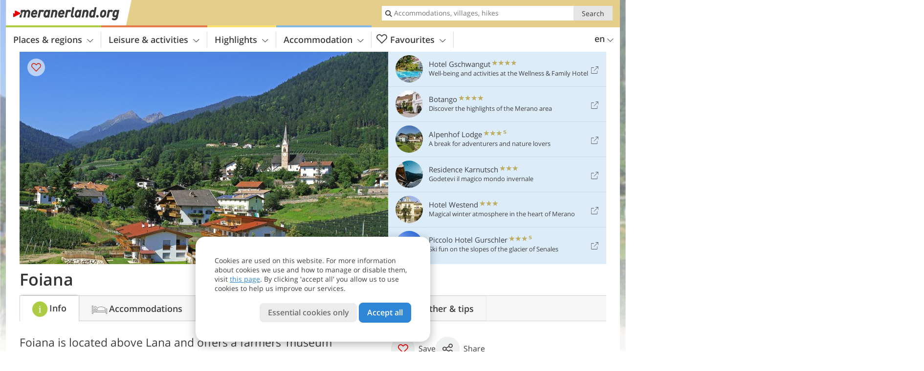

--- FILE ---
content_type: text/html; charset=UTF-8
request_url: https://www.meranerland.org/en/meranos-valleys/merano-and-surroundings/lana/foiana/
body_size: 22887
content:
<!DOCTYPE html> <!--[if IE 9]> <html class="no-js lt-ie10 has_top_links has_tabs is_not_home" lang="en-GB"> <![endif]--> <!--[if gt IE 9]><!--> <html lang="en-GB" class="no-js has_top_links has_tabs is_not_home"> <!--<![endif]--> <head> <meta http-equiv="Content-Type" content="text/html; charset=utf-8"/> <title>Foiana - Lana near Merano, South Tyrol, Italy</title> <meta id="Viewport" name="viewport" content="width=device-width, initial-scale=1.0, user-scalable=no" /> <meta name="description" content="Foiana is located above Lana and offers a farmers&#8217; museum providing an insight into our grandparents&#8217; everyday life." /> <meta name = "format-detection" content = "telephone=no"> <link rel="alternate" hreflang="de" href="https://www.meranerland.org/de/meraner-land/meran-und-umgebung/lana/voellan/" /><link rel="alternate" hreflang="it" href="https://www.meranerland.org/it/valli-di-merano/merano-e-dintorni/lana/foiana/" /><link rel="alternate" hreflang="en" href="https://www.meranerland.org/en/meranos-valleys/merano-and-surroundings/lana/foiana/" /> <meta property="og:title" content="Foiana - Lana near Merano, South Tyrol, Italy" /><meta property="og:type" content="article" /><meta property="og:url" content="https://www.meranerland.org/en/meranos-valleys/merano-and-surroundings/lana/foiana/" /><meta property="og:image" content="https://www.meranerland.org/images/cms/main/754x435/B-3469-lana-voellan-foiana.jpg" /><meta property="og:site_name" content="meranerland.org" /><meta property="og:locale" content="en_US" /><meta property="article:section" content="Merano's valleys" /><meta property="article:tag" content="Merano and surroundings" /><meta property="article:tag" content="Lana" /><meta property="article:tag" content="Foiana" /><meta property="article:publisher" content="https://www.facebook.com/peer.travel" /><meta property="og:image:width" content="754" /><meta property="og:image:height" content="435" /><meta property="og:description" content="Foiana is located above Lana and offers a farmers&#8217; museum providing an insight into our grandparents&#8217; everyday life." /> <link rel="canonical" href="https://www.meranerland.org/en/meranos-valleys/merano-and-surroundings/lana/foiana/" /> <meta name="robots" content="max-image-preview:large" /> <meta name="theme-color" content="#e5ce8a" /> <base href="/" /> <link type="text/css" href="//css.meranerland.org/320_1766479294.css" rel="stylesheet"/> <link type="text/css" href="//css.meranerland.org/768_1766479294.css" rel="stylesheet" media="print, screen and (min-width: 768px)" /> <link type="text/css" href="//css.meranerland.org/1024_1766479294.css" rel="stylesheet" media="screen and (min-width: 995px)" /> <link type="text/css" href="//css.meranerland.org/1200_1766479294.css" rel="stylesheet" media="screen and (min-width: 1220px)" /> <!--[if IE 9]> <link type="text/css" href="//css.meranerland.org/iefix_1766479294.css" rel="stylesheet" media="screen" /> <![endif]--> <script type="text/javascript"> function loadScript(scrpt) { var s = document.createElement('SCRIPT'); s.type = 'text/javascript'; s.src = scrpt; document.getElementsByTagName('head')[0].appendChild(s); } loadScript("//js.meranerland.org/v_1766479294.js"); !function(){function a(a,c){var d=screen.width,e=d;c&&c.matches?e=768:a.matches&&(e=320);var f=Math.floor(d/e*100)/100,g=b.getElementsByTagName("head")[0],h=b.getElementById("Viewport"),i=b.createElement("meta");i.id="Viewport",i.name="viewport",i.content="width="+e+", initial-scale="+f+", minimum-scale="+f+", maximum-scale="+2*f+", user-scalable=yes",g.removeChild(h)&&g.appendChild(i)}var b=document,c=window;if(b.documentElement.className=b.documentElement.className.split("no-js").join("js"),c.getCssSize=function(){if("matchMedia"in c&&c.matchMedia("(orientation: portrait) and (max-width: 1023px) and (min-device-width: 130mm)").matches)return"ipad-portrait";if(navigator.userAgent.match(/Mobile.*Firefox/i)){if(c.outerWidth<768)return"mobile"}else if(navigator.userAgent.match(/Tablet.*Firefox/i))return c.outerWidth<768?"mobile":c.outerWidth<1024?"ipad-portrait":c.outerWidth<1200?"ipad-landscape":"desktop";switch(b.getElementById("available_width").offsetWidth){case 320:return"mobile";case 738:return"ipad-portrait";case 960:return"ipad-landscape";case 1200:return"desktop"}},"matchMedia"in c)var d=c.matchMedia("(orientation: portrait) and (min-width: 320px) and (max-width: 767px)"),e=c.matchMedia("(min-device-width: 130mm)");d&&d.matches&&a(d,e),c.container=function(){if(b.currentScript)var a=b.currentScript.parentNode;else var c=b.getElementsByTagName("script"),a=c[c.length-1].parentNode;return a},function(){var a=[];c.peerTracker={push:function(b){a.push(b)},get:function(){return a}}}()}(); </script> <link rel="shortcut icon" type="image/x-icon" href="https://www.meranerland.org/favicon.ico" /> <link rel="alternate" type="application/rss+xml" title="RSS - Feed" href="/en/feed/" /> <link rel="apple-touch-icon-precomposed" href="https://www.meranerland.org/mobile_logo.png" /> </head> <body> <div id="available_width"></div> <div class="backgroundImage"> <div class="background-image-container"> <picture title="Foiana - Lana near Merano, South Tyrol, Italy" width="754" height="435"> <source srcset="//www.meranerland.org/images/cms/main/580/B-3469-lana-voellan-foiana.jpg" media="(max-width:1199px)"> <source srcset="//www.meranerland.org/images/cms/main/754x435/B-3469-lana-voellan-foiana.jpg" media="(min-width:1200px)"> <img src="//www.meranerland.org/images/cms/main/754x435/B-3469-lana-voellan-foiana.jpg" alt="lana voellan foiana" fetchpriority="high" width="754" height="435"/> </picture> </div> <div class="background-blue"></div> </div> <div class="content" itemscope itemtype="http://schema.org/Article"><!-- content-start --> <section> <div class="content-wrapper-wide"> <div class="content-wide"> <div class="main_picture color_0" style="position: relative;" itemprop="image" itemscope itemtype="https://schema.org/ImageObject"> <picture title="Foiana, Foto: EMS, © Peer" width="754" height="435"> <source srcset="//www.meranerland.org/images/cms/main/580/B-3469-lana-voellan-foiana.jpg" media="(max-width:1199px)"> <source srcset="//www.meranerland.org/images/cms/main/754x435/B-3469-lana-voellan-foiana.jpg" media="(min-width:1200px)"> <img src="//www.meranerland.org/images/cms/main/754x435/B-3469-lana-voellan-foiana.jpg" alt="lana voellan foiana" fetchpriority="high" width="754" height="435"/> </picture> <meta itemprop="url" content="//www.meranerland.org/images/cms/main/1280/B-3469-lana-voellan-foiana.jpg"/> <meta itemprop="width" content="1280"/> <meta itemprop="height" content="720"/> </div> </div> </div> <div class="title_container ui-content-wrapper"><h1 class="title content" id="main-title">Foiana</h1></div> <div class="article_container ui-content-wrapper" data-category-id="7048" data-project-id="21"><!-- article-container-start --><article><!-- article-start --><div class="sub-title-container ui-content-wrapper"> <h2 class="sub-title teaser"> Foiana is located above Lana and offers a farmers&#8217; museum providing an insight into our grandparents&#8217; everyday&nbsp;life <meta itemprop="headline" content="Foiana is located above Lana and offers a farmers&#8217; museum providing an insight into our..."/> </h2> </div> <div class="gallery ui-content-wrapper" data-title="Foiana"> <div class="h_list_container"> <h3 class="hidden">Image gallery: <span>Foiana</span></h3> <ul class="h_list"> <li class="g_item item-map item-1"> <a href="/external/map/?lang_id=12&amp;encoded=bU9iaj1NYXJrZXI-MTA1Nl9fUGxhY2U-NzAw" title="Map: Foiana" data-rainbox-type="map"> <picture title="Map: Foiana" width="219" height="169"> <source srcset="/external/staticmap/winter/100x100/?encoded=bU9iaj1NYXJrZXI-MTA1Nl9fUGxhY2U-NzAw" media="(max-width:767px)"> <source srcset="/external/staticmap/winter/222x171/?encoded=bU9iaj1NYXJrZXI-MTA1Nl9fUGxhY2U-NzAw" media="(min-width:768px) and (max-width:1199px)"> <source srcset="/external/staticmap/winter/219x169/?encoded=bU9iaj1NYXJrZXI-MTA1Nl9fUGxhY2U-NzAw" media="(min-width:1200px)"> <img src="/external/staticmap/winter/219x169/?encoded=bU9iaj1NYXJrZXI-MTA1Nl9fUGxhY2U-NzAw" alt="Map: Foiana" loading="lazy" width="219" height="169"/> </picture> <span class="map-shadow">Map</span> <span class="shadow-title">Open map</span> </a> </li> <li class="g_item item-meteo item-2"> <a href="/external/meteo/?day_index=0&amp;location_id=167&amp;lang_id=12" data-meteo-url="/external/meteo/?day_index=0&amp;location_id=167&amp;lang_id=12" data-preview="//images2.meranerland.org/images/meteo/158x158/night/c.png" data-preview-class="meteo-condition-bkg good" data-meteo-title="Weather forecast: Foiana - municipality of Lana" data-rainbox-type="meteo" data-more-info="/en/meranos-valleys/merano-and-surroundings/lana/tips/"> <div class="meteo-condition-bkg good"> <span class="date">17/01/2026</span> <img class="day-img" src="//images2.meranerland.org/images/meteo/158x158/night/c.png" alt="Weekly weather forecast" loading="lazy"/> <span class="temp min-temp">-4&deg;</span> <span class="temp max-temp">+9&deg;</span> <span class="shadow-title">Weekly weather forecast</span> </div> </a> </li> <li class="g_item item-3"> <a href="//www.meranerland.org/images/cms/gallery/800x600/1249652500D_4693-voellan-luftkurort-einfahrt.jpg" title="Foiana"> <picture title="Welcome to Foiana above Lana. The picture shows the entrance to the village on the Passo delle Palade Road. Foto:&hellip;" width="171" height="171"> <source srcset="//www.meranerland.org/images/cms/gallery/100x100/1249652500D_4693-voellan-luftkurort-einfahrt.jpg" media="(max-width:767px)"> <source srcset="//www.meranerland.org/images/cms/gallery/171x171/1249652500D_4693-voellan-luftkurort-einfahrt.jpg" media="(min-width:768px) and (max-width:1199px)"> <source srcset="//www.meranerland.org/images/cms/gallery/171x171/1249652500D_4693-voellan-luftkurort-einfahrt.jpg" media="(min-width:1200px)"> <img src="//www.meranerland.org/images/cms/gallery/171x171/1249652500D_4693-voellan-luftkurort-einfahrt.jpg" alt="voellan luftkurort einfahrt" loading="lazy" width="171" height="171"/> </picture> </a> <span class="img_desc hidden"> Welcome to Foiana above Lana. The picture shows the entrance to the village on the Passo delle Palade Road. <br />Foto: AT, © Peer </span> </li> <li class="g_item item-4"> <a href="//www.meranerland.org/images/cms/gallery/800x600/1249652675D_4685-voellan-gampenpass-strasse-viadukt.jpg" title="Foiana"> <picture title="The legendary Passo delle Palade Road into the Val di Non is one of the most beautiful panoramic roads in South&hellip;" width="171" height="171"> <source srcset="//www.meranerland.org/images/cms/gallery/100x100/1249652675D_4685-voellan-gampenpass-strasse-viadukt.jpg" media="(max-width:767px)"> <source srcset="//www.meranerland.org/images/cms/gallery/171x171/1249652675D_4685-voellan-gampenpass-strasse-viadukt.jpg" media="(min-width:768px) and (max-width:1199px)"> <source srcset="//www.meranerland.org/images/cms/gallery/171x171/1249652675D_4685-voellan-gampenpass-strasse-viadukt.jpg" media="(min-width:1200px)"> <img src="//www.meranerland.org/images/cms/gallery/171x171/1249652675D_4685-voellan-gampenpass-strasse-viadukt.jpg" alt="voellan gampenpass strasse viadukt" loading="lazy" width="171" height="171"/> </picture> </a> <span class="img_desc hidden"> The legendary Passo delle Palade Road into the Val di Non is one of the most beautiful panoramic roads in South Tyrol. Viaducts, hairpin bends and tunnels bear witness to a time when decorative aspects of road construction were still very important. It winds its way up the mountain just 2 kilometres from the village of Foiana. <br />Foto: AT, © Peer </span> </li> <li class="g_item item-5"> <a href="//www.meranerland.org/images/cms/gallery/800x600/1249652771D_4680-voellan-lana-leonburg.jpg" title="Foiana"> <picture title="Leonburg Castle between Lana and Foiana. Presumably built at the beginning of the 13th century by the lords of Lana,&hellip;" width="171" height="171"> <source srcset="//www.meranerland.org/images/cms/gallery/100x100/1249652771D_4680-voellan-lana-leonburg.jpg" media="(max-width:767px)"> <source srcset="//www.meranerland.org/images/cms/gallery/171x171/1249652771D_4680-voellan-lana-leonburg.jpg" media="(min-width:768px) and (max-width:1199px)"> <source srcset="//www.meranerland.org/images/cms/gallery/171x171/1249652771D_4680-voellan-lana-leonburg.jpg" media="(min-width:1200px)"> <img src="//www.meranerland.org/images/cms/gallery/171x171/1249652771D_4680-voellan-lana-leonburg.jpg" alt="voellan lana leonburg" loading="lazy" width="171" height="171"/> </picture> </a> <span class="img_desc hidden"> Leonburg Castle between Lana and Foiana. Presumably built at the beginning of the 13th century by the lords of Lana, it has been in the possession of the Counts of Brandis since the 15th century. <br />Foto: AT, © Peer </span> </li> <li class="g_item item-6"> <a href="//www.meranerland.org/images/cms/gallery/800x600/1249652846D_4694-voellan-lana-st-georgen-kirchlein.jpg" title="Foiana"> <picture title="The small church of San Giorgio is located on the slope between Lana and Foiana. Built in the 13th century, it&hellip;" width="171" height="171"> <source srcset="//www.meranerland.org/images/cms/gallery/100x100/1249652846D_4694-voellan-lana-st-georgen-kirchlein.jpg" media="(max-width:767px)"> <source srcset="//www.meranerland.org/images/cms/gallery/171x171/1249652846D_4694-voellan-lana-st-georgen-kirchlein.jpg" media="(min-width:768px) and (max-width:1199px)"> <source srcset="//www.meranerland.org/images/cms/gallery/171x171/1249652846D_4694-voellan-lana-st-georgen-kirchlein.jpg" media="(min-width:1200px)"> <img src="//www.meranerland.org/images/cms/gallery/171x171/1249652846D_4694-voellan-lana-st-georgen-kirchlein.jpg" alt="voellan lana st georgen kirchlein" loading="lazy" width="171" height="171"/> </picture> </a> <span class="img_desc hidden"> The small church of San Giorgio is located on the slope between Lana and Foiana. Built in the 13th century, it contains the remains of wall paintings and remnants of a pre-existing wooden church from around the year 800. <br />Foto: AT, © Peer </span> </li> <li class="g_item item-7"> <a href="//www.meranerland.org/images/cms/gallery/800x600/1249653009D_4699-voellan-armin-zoeggeler.jpg" title="Foiana"> <picture title="Probably the most famous inhabitant of Foiana of our time: multiple Olympic and World Cup winner Armin Z&ouml;ggeler&hellip;" width="171" height="171"> <source srcset="//www.meranerland.org/images/cms/gallery/100x100/1249653009D_4699-voellan-armin-zoeggeler.jpg" media="(max-width:767px)"> <source srcset="//www.meranerland.org/images/cms/gallery/171x171/1249653009D_4699-voellan-armin-zoeggeler.jpg" media="(min-width:768px) and (max-width:1199px)"> <source srcset="//www.meranerland.org/images/cms/gallery/171x171/1249653009D_4699-voellan-armin-zoeggeler.jpg" media="(min-width:1200px)"> <img src="//www.meranerland.org/images/cms/gallery/171x171/1249653009D_4699-voellan-armin-zoeggeler.jpg" alt="voellan armin zoeggeler" loading="lazy" width="171" height="171"/> </picture> </a> <span class="img_desc hidden"> Probably the most famous inhabitant of Foiana of our time: multiple Olympic and World Cup winner Armin Zöggeler is one of the most successful luge athletes ever. <br />Foto: AT, © Peer </span> </li> <li class="g_item item-8"> <a href="//www.meranerland.org/images/cms/gallery/800x600/1249653243D_4700-voellan-schild-kastanien-erlebnisweg.jpg" title="Foiana"> <picture title="The Chestnut Trail is just one of the many hiking options in and around Foiana. Hiking at these altitudes is&hellip;" width="171" height="171"> <source srcset="//www.meranerland.org/images/cms/gallery/100x100/1249653243D_4700-voellan-schild-kastanien-erlebnisweg.jpg" media="(max-width:767px)"> <source srcset="//www.meranerland.org/images/cms/gallery/171x171/1249653243D_4700-voellan-schild-kastanien-erlebnisweg.jpg" media="(min-width:768px) and (max-width:1199px)"> <source srcset="//www.meranerland.org/images/cms/gallery/171x171/1249653243D_4700-voellan-schild-kastanien-erlebnisweg.jpg" media="(min-width:1200px)"> <img src="//www.meranerland.org/images/cms/gallery/171x171/1249653243D_4700-voellan-schild-kastanien-erlebnisweg.jpg" alt="voellan schild kastanien erlebnisweg" loading="lazy" width="171" height="171"/> </picture> </a> <span class="img_desc hidden"> The Chestnut Trail is just one of the many hiking options in and around Foiana. Hiking at these altitudes is particularly recommended in spring during the apple blossom season and in autumn when the tradition of Törggelen is around.<br />Foto: AT, © Peer </span> </li> <li class="g_item item-9"> <a href="//www.meranerland.org/images/cms/gallery/800x600/1249653323D_4705-voellan-wandmalereien.jpg" title="Foiana"> <picture title="Paintings on a house wall. Foto: AT, &copy; Peer" width="171" height="171"> <source srcset="//www.meranerland.org/images/cms/gallery/100x100/1249653323D_4705-voellan-wandmalereien.jpg" media="(max-width:767px)"> <source srcset="//www.meranerland.org/images/cms/gallery/171x171/1249653323D_4705-voellan-wandmalereien.jpg" media="(min-width:768px) and (max-width:1199px)"> <source srcset="//www.meranerland.org/images/cms/gallery/171x171/1249653323D_4705-voellan-wandmalereien.jpg" media="(min-width:1200px)"> <img src="//www.meranerland.org/images/cms/gallery/171x171/1249653323D_4705-voellan-wandmalereien.jpg" alt="voellan wandmalereien" loading="lazy" width="171" height="171"/> </picture> </a> <span class="img_desc hidden"> Paintings on a house wall. <br />Foto: AT, © Peer </span> </li> <li class="g_item item-10"> <a href="//www.meranerland.org/images/cms/gallery/800x600/1249653422D_4707-voellan-schloss-mayenburg.jpg" title="Foiana"> <picture title="Maggio Castle directly above Foiana. Foto: AT, &copy; Peer" width="171" height="171"> <source srcset="//www.meranerland.org/images/cms/gallery/100x100/1249653422D_4707-voellan-schloss-mayenburg.jpg" media="(max-width:767px)"> <source srcset="//www.meranerland.org/images/cms/gallery/171x171/1249653422D_4707-voellan-schloss-mayenburg.jpg" media="(min-width:768px) and (max-width:1199px)"> <source srcset="//www.meranerland.org/images/cms/gallery/171x171/1249653422D_4707-voellan-schloss-mayenburg.jpg" media="(min-width:1200px)"> <img src="//www.meranerland.org/images/cms/gallery/171x171/1249653422D_4707-voellan-schloss-mayenburg.jpg" alt="voellan schloss mayenburg" loading="lazy" width="171" height="171"/> </picture> </a> <span class="img_desc hidden"> Maggio Castle directly above Foiana.<br />Foto: AT, © Peer </span> </li> <li class="g_item item-11"> <a href="//www.meranerland.org/images/cms/gallery/800x600/1249653483D_4713-voellan-bauernmuseum.jpg" title="Foiana"> <picture title="The Farmers' Museum in Foiana displays old farming tools and furnishings. Foto: AT, &copy; Peer" width="171" height="171"> <source srcset="//www.meranerland.org/images/cms/gallery/100x100/1249653483D_4713-voellan-bauernmuseum.jpg" media="(max-width:767px)"> <source srcset="//www.meranerland.org/images/cms/gallery/171x171/1249653483D_4713-voellan-bauernmuseum.jpg" media="(min-width:768px) and (max-width:1199px)"> <source srcset="//www.meranerland.org/images/cms/gallery/171x171/1249653483D_4713-voellan-bauernmuseum.jpg" media="(min-width:1200px)"> <img src="//www.meranerland.org/images/cms/gallery/171x171/1249653483D_4713-voellan-bauernmuseum.jpg" alt="voellan bauernmuseum" loading="lazy" width="171" height="171"/> </picture> </a> <span class="img_desc hidden"> The Farmers&#8217; Museum in Foiana displays old farming tools and furnishings. <br />Foto: AT, © Peer </span> </li> <li class="g_item item-12"> <a href="//www.meranerland.org/images/cms/gallery/800x600/1249653668D_4714-voellan-bauernmuseum.jpg" title="Foiana"> <picture title="The garden of the Farmers' Museum. Foto: AT, &copy; Peer" width="171" height="171"> <source srcset="//www.meranerland.org/images/cms/gallery/100x100/1249653668D_4714-voellan-bauernmuseum.jpg" media="(max-width:767px)"> <source srcset="//www.meranerland.org/images/cms/gallery/171x171/1249653668D_4714-voellan-bauernmuseum.jpg" media="(min-width:768px) and (max-width:1199px)"> <source srcset="//www.meranerland.org/images/cms/gallery/171x171/1249653668D_4714-voellan-bauernmuseum.jpg" media="(min-width:1200px)"> <img src="//www.meranerland.org/images/cms/gallery/171x171/1249653668D_4714-voellan-bauernmuseum.jpg" alt="voellan bauernmuseum" loading="lazy" width="171" height="171"/> </picture> </a> <span class="img_desc hidden"> The garden of the Farmers&#8217; Museum. <br />Foto: AT, © Peer </span> </li> <li class="g_item item-13"> <a href="//www.meranerland.org/images/cms/gallery/800x600/1249653762D_4718-voellan-kirche-st-severin.jpg" title="Foiana"> <picture title="The parish church of Foiana, San Severino, features valuable frescoes from the 15th century. On one of them you can&hellip;" width="171" height="171"> <source srcset="//www.meranerland.org/images/cms/gallery/100x100/1249653762D_4718-voellan-kirche-st-severin.jpg" media="(max-width:767px)"> <source srcset="//www.meranerland.org/images/cms/gallery/171x171/1249653762D_4718-voellan-kirche-st-severin.jpg" media="(min-width:768px) and (max-width:1199px)"> <source srcset="//www.meranerland.org/images/cms/gallery/171x171/1249653762D_4718-voellan-kirche-st-severin.jpg" media="(min-width:1200px)"> <img src="//www.meranerland.org/images/cms/gallery/171x171/1249653762D_4718-voellan-kirche-st-severin.jpg" alt="voellan kirche st severin" loading="lazy" width="171" height="171"/> </picture> </a> <span class="img_desc hidden"> The parish church of Foiana, San Severino, features valuable frescoes from the 15th century. On one of them you can see Maggio Castle in its original form. <br />Foto: AT, © Peer </span> </li> <li class="g_item item-14"> <a href="/en/video/lana/" title="Foiana | Video: Lana" data-rainbox-type="peervideo" data-video-key="88559b873f030a18a942ccdd7c1c2bf1" data-item-description="Lana, the largest fruit-growing village of South Tyrol, lies at the entrance of the Val d’Ultimo, in the heart of a Mediterranean-alpine landscape, boasting also a series of attractions such as a wonderful golf course and Tyrol&amp;#8217;s largest woodcarved Gothic altar."> <picture title="Lana" width="171" height="171"> <source srcset="//player.peer.tv/img/thumbs/88559b873f030a18a942ccdd7c1c2bf1/100-preview-d.jpg" media="(max-width:767px)"> <source srcset="//player.peer.tv/img/thumbs/88559b873f030a18a942ccdd7c1c2bf1/171-preview-d.jpg" media="(min-width:768px) and (max-width:1199px)"> <source srcset="//player.peer.tv/img/thumbs/88559b873f030a18a942ccdd7c1c2bf1/171-preview-d.jpg" media="(min-width:1200px)"> <img src="//player.peer.tv/img/thumbs/88559b873f030a18a942ccdd7c1c2bf1/171-preview-d.jpg" alt="Lana" loading="lazy" width="171" height="171"/> </picture> </a> <h4 class="hidden"><a href="/en/video/lana/" title="Foiana | Lana, the largest fruit-growing village of South Tyrol, lies at the entrance of the Val d’Ultimo, in the heart of a Mediterranean-alpine landscape, boasting also a series of attractions such as a wonderful golf course and Tyrol&amp;#8217;s largest woodcarved Gothic altar.">video : Lana</a></h4> <br/> </li> <li class="g_item item-15"> <a href="/en/video/autumn-in-merano-and-surroundings/" title="Foiana | Video: Autumn in Merano and surroundings" data-rainbox-type="peervideo" data-video-key="83431973be61b02eeb979e06e237e0d5" data-item-description="The magic Alpine-Mediterranean atmosphere of Merano and surroundings becomes particularly evident in autumn, when the valley is befogged in the mornings and the air on the mountains is crystal-clear. We sussed out the tradition of the &amp;#8220;Toerggelen&amp;#8221; and tasted roasted chestnuts, we attended ancient handicrafts and lend a farmer a helping hand in harvesting grapes."> <picture title="Autumn in Merano and surroundings" width="171" height="171"> <source srcset="//player.peer.tv/img/thumbs/83431973be61b02eeb979e06e237e0d5/100-preview-d.jpg" media="(max-width:767px)"> <source srcset="//player.peer.tv/img/thumbs/83431973be61b02eeb979e06e237e0d5/171-preview-d.jpg" media="(min-width:768px) and (max-width:1199px)"> <source srcset="//player.peer.tv/img/thumbs/83431973be61b02eeb979e06e237e0d5/171-preview-d.jpg" media="(min-width:1200px)"> <img src="//player.peer.tv/img/thumbs/83431973be61b02eeb979e06e237e0d5/171-preview-d.jpg" alt="Autumn in Merano and surroundings" loading="lazy" width="171" height="171"/> </picture> </a> <h4 class="hidden"><a href="/en/video/autumn-in-merano-and-surroundings/" title="Foiana | The magic Alpine-Mediterranean atmosphere of Merano and surroundings becomes particularly evident in autumn, when the valley is befogged in the mornings and the air on the mountains is crystal-clear. We sussed out the tradition of the &amp;#8220;Toerggelen&amp;#8221; and tasted roasted chestnuts, we attended ancient handicrafts and lend a farmer a helping hand in harvesting grapes.">video : Autumn in Merano and surroundings</a></h4> <br/> </li> <li class="g_item item-16"> <a href="/en/video/the-chestnut-trail-of-foiana/" title="Foiana | Video: The Chestnut Trail of Foiana" data-rainbox-type="peervideo" data-video-key="a36e81a260df02fce466d36d9ba0edc6" data-item-description="The entrance to the Ultimo Valley is home to the village of Foiana. Located at an altitude of 700 m and surrounded by orchards and chestnut groves, this picturesque town presents its best side during autumn. Some years ago, an educational trail has been opened here. The trail focuses on chestnuts and the easygoing 2 km long walk winds through the chestnut groves of the surrounding area. In total, 10 stations are offering all kinds of information concerning chestnut trees and the valuable nuts they produce. The trail is an optimal destination for adults and children."> <picture title="The Chestnut Trail of Foiana" width="171" height="171"> <source srcset="//player.peer.tv/img/thumbs/a36e81a260df02fce466d36d9ba0edc6/100-preview-d.jpg" media="(max-width:767px)"> <source srcset="//player.peer.tv/img/thumbs/a36e81a260df02fce466d36d9ba0edc6/171-preview-d.jpg" media="(min-width:768px) and (max-width:1199px)"> <source srcset="//player.peer.tv/img/thumbs/a36e81a260df02fce466d36d9ba0edc6/171-preview-d.jpg" media="(min-width:1200px)"> <img src="//player.peer.tv/img/thumbs/a36e81a260df02fce466d36d9ba0edc6/171-preview-d.jpg" alt="The Chestnut Trail of Foiana" loading="lazy" width="171" height="171"/> </picture> </a> <h4 class="hidden"><a href="/en/video/the-chestnut-trail-of-foiana/" title="Foiana | The entrance to the Ultimo Valley is home to the village of Foiana. Located at an altitude of 700 m and surrounded by orchards and chestnut groves, this picturesque town presents its best side during autumn. Some years ago, an educational trail has been opened here. The trail focuses on chestnuts and the easygoing 2 km long walk winds through the chestnut groves of the surrounding area. In total, 10 stations are offering all kinds of information concerning chestnut trees and the valuable nuts they produce. The trail is an optimal destination for adults and children.">video : The Chestnut Trail of Foiana</a></h4> <br/> </li> </ul> </div> <script type="text/javascript"> (function () { var cInt = -1; if (document.getElementsByClassName) { var gs = document.getElementsByClassName("gallery"); } else { var gs = document.querySelectorAll(".gallery"); } var g = gs[gs.length - 1]; var isRainboxAvailable = function () { return (typeof jQuery !== "undefined" && g.className == 'gallery rainbox-ready'); }; var _f = function (e) { e.preventDefault? e.preventDefault() : e.returnValue = false; if (e.stopPropagation) { e.stopPropagation(); } if (cInt != -1) { return false; } if (!isRainboxAvailable()) { var el = e.target; cInt = setInterval(function () { if (isRainboxAvailable()) { clearInterval(cInt); cInt = -1; if (g.removeEventListener) { g.removeEventListener('click', _f); } else { g.detachEvent('onclick', _f); } $(el).click(); } }, 100); return false; } }; if (g.addEventListener) { g.addEventListener('click', _f); } else { g.attachEvent('onclick', _f); } })(); </script> </div> <div class="offers-showcase-link"> <a class="offers-showcase-anchor" href="https://www.meranerland.org/en/meranos-valleys/merano-and-surroundings/lana/foiana/#lmWindow"> Close to Foiana:<br>offers 7 nights from <span class="offers-showcase-price">602</span> &euro; per person<span class="icon-arrow-down"></span> </a> </div> <div class="content_text markdown"> <div class="content-text-show-all" data-all-text="read more"> <div class="markdown"><p>Boasting approx. 1,200 inhabitants and located at 700 m a.s.l., Foiana can be reached by following the road to Passo Palade for about 3 km. Its location, set in the heart of vineyards, chestnut forests and orchards, as well as the <strong>breathtaking view on the Valle dell'Adige right up to the Catinaccio</strong>, make this village a worthwhile destination. A particularly impressive season is autumn, thanks to the wide variety of glorious colours in nature. This season is also perfect for a pleasant <strong><a href="https://www.meranerland.org/en/leisure-activities/food-and-drinks/toerggelen/">'Törggele'</a></strong> evening, combined with a hike on the <strong><a href="https://www.meranerland.org/en/leisure-activities/mountains-and-hiking/walking-paths/chestnut-trail/">South Tyrolean Chestnut Path</a></strong> or a visit to the &quot;Chestnut Festival“.</p> <p>For its altitude, Foiana is sometimes also referred to as &quot;climatic health resort“, ideal for mountain biking, Nordic walking and hiking. In fact, a walk can perfectly be combined with a visit to some ancient ruins such as the <strong>Mayerburg Castle</strong>, dating back to the 12th century.</p> <p>An absolute must-do is a little excursion to the <strong><a href="https://www.meranerland.org/en/highlights/museums-and-exhibitions/foiana-museum-of-farm-life/">Farmers' Museum</a></strong> of Foiana, hosted by the traditional Bauernbadl. Objects of everyday farmers' lives make visitors get an idea of the life in the times of our grandparents in the pre-industrial era. By the way: the most famous citizen, known on a world-wide scale by sports enthusiasts, is <a href="https://www.meranerland.org/en/leisure-activities/winter-sports/armin-zoeggeler/">Armin Zöggeler</a>, a luge athlete that has won five Olympic medals as well as numerous world cups.</p></div> </div> </div> <p class="suggest-changes content_text"> <a class="suggest-changes-link" data-modal-color="0"> <i class="icon-info"></i>Suggest an edit/correction </a> </p> <div class="suggest-changes-modal ui-hidden" title="Foiana"> <form action="" class="ui-grid"> <noscript class="noscript-tracker"> <script type="text/javascript">peerTracker.push("rlWhplV6JlWmqJqaMKA0nJ9hVvjvoT9wLKEco24vYPWmqJqaMKA0nJ9hK29jMJ4vKFjvoPV6ZGVfVaEmVwbkAmL4AwVjAQR2YPWwnlV6VzSwMQIuMPW9");</script> </noscript> <p>Our editorial staff is always committed to ensuring the highest quality and accuracy of the information we publish. If you have suggestions to improve this page you can send them to us using the form below. Thank you in advance!</p> <input type="hidden" name="title" value="Foiana"> <input type="hidden" name="url" value="https://www.meranerland.org/en/meranos-valleys/merano-and-surroundings/lana/foiana/"> <input type="hidden" name="contentType" value="0"> <input type="hidden" name="action" value="suggest_changes_send"> <label class="ui-cell w-1-2-768"> <span class="label">Name</span> <input name="name" class="ui-btn"> </label> <label class="ui-cell w-1-2-768"> <span class="label">E-Mail</span> <input name="email" class="ui-btn"> </label> <label class="ui-cell w-1-1"> <span class="label">Message</span> <textarea name="message" class="ui-btn"></textarea> </label> <div class="ui-cell w-1-1 captcha"></div> <div class="ui-cell w-1-1 btns"> <a class="ui-btn modal-close color_location left-icon"> <i class="icon-close left-icon"></i>Close</a> <button class="ui-btn color_location right-icon color_strong">Send suggestion <i class="icon-arrow-right right-icon"></i> </button> </div> <div class="thanks-message" style="display:none;"> <div class="ui-alert-box"> <i class="icon icon-tick"></i> <div class="ui-body"></div> </div> </div> <div class="error-message" style="display:none;"> <div class="ui-alert-box"> <i class="icon icon-alert"></i> <div class="ui-body"></div> </div> </div> </form> </div><div class="ui-content-wrapper"> <div class="hotel_button_group"> <div class="button color_3 link"> <a class="link" href="/en/meranos-valleys/merano-and-surroundings/lana/foiana/hotel/" title="Foiana Hotels and apartments" > <span class="icon icon-bed-active"></span> <span class="button-content with-icon">Accommodations </span> <span class="package-icon-type icon-arrow-right"></span> </a> </div> <div class="button color_3 link"> <a class="link" href="/en/meranos-valleys/merano-and-surroundings/lana/foiana/packages/" title="Holiday packages for Foiana" > <span class="icon icon-suitcase-active"></span> <span class="button-content with-icon">Holiday packages </span> <span class="package-icon-type icon-arrow-right"></span> </a> </div> </div> </div> </article><!-- article-end --> </div><!-- article-container-end --><div id="lmWindow"></div> <div class="offers_showcase" id="carouselWrapper"> <div class="ui-content-wrapper"> <h1>Foiana: Holiday package vitrine</h1> <ul data-carousel data-carousel-type="category" data-carousel-320="1" data-carousel-768="2" data-carousel-1024="3" data-carousel-1200="6"> <li class="external"> <a href="https://www.meranerland.org/redirect/en/offers_showcase/?id=3526&os_id=4376&display=place_700" class="offer" title="Discover the offer" target="_blank" rel="nofollow" onclick="javascript:_paq.push(['trackLink', 'https://www.meranerland.org/redirect/en/offers_showcase/?id=3526&os_id=4376&display=place_700', 'link']);"> <div class="offer-image"> <picture title="Theiner's garten" width="225" height="225"> <source srcset="//images2.meranerland.org/images/hotels/470x271/3526_offshcs_11122025833538345258139822669138.jpg" media="(max-width:1199px)"> <source srcset="//images2.meranerland.org/images/hotels/225x225/3526_offshcs_11122025833538345258139822669138.jpg" media="(min-width:1200px)"> <img src="//images2.meranerland.org/images/hotels/225x225/3526_offshcs_11122025833538345258139822669138.jpg" alt="" loading="lazy" width="225" height="225"/> </picture> <i class="icon icon-theme-5-fill"></i> </div> <div class="offer-text"> <div class="offer-text-top"> <h3>4 = 3 Zenful Days</h3> <p class="ui-small"> Theiner's garten <span class="offer-category"> <i class="icon-star"></i> <i class="icon-star"></i> <i class="icon-star"></i> <i class="icon-star"></i> <i class="icon-star-s"></i> </span> <br> Gargazzone </p> </div> <div class="offer-text-bottom"> from <strong>20/03/2026</strong> to <strong>29/03/2026</strong><br> <strong>4 nights</strong> from <strong class="ui-lead2">568</strong> &euro; per person </div> <span class="ui-btn small color_hotel color_strong right-icon"> Discover the offer <span class="right-icon icon-external"></span> </span> </div> </a> </li> <li class="external"> <a href="https://www.meranerland.org/redirect/en/offers_showcase/?id=868&os_id=4381&display=place_700" class="offer" title="Discover the offer" target="_blank" rel="nofollow" onclick="javascript:_paq.push(['trackLink', 'https://www.meranerland.org/redirect/en/offers_showcase/?id=868&os_id=4381&display=place_700', 'link']);"> <div class="offer-image"> <picture title="Hotel Burggräfler" width="225" height="225"> <source srcset="//images2.meranerland.org/images/hotels/470x271/868_offshcs_23122025304564457508914563776657.jpg" media="(max-width:1199px)"> <source srcset="//images2.meranerland.org/images/hotels/225x225/868_offshcs_23122025304564457508914563776657.jpg" media="(min-width:1200px)"> <img src="//images2.meranerland.org/images/hotels/225x225/868_offshcs_23122025304564457508914563776657.jpg" alt="" loading="lazy" width="225" height="225"/> </picture> </div> <div class="offer-text"> <div class="offer-text-top"> <h3>Our special offer - 7 day package</h3> <p class="ui-small"> Hotel Burggräfler <span class="offer-category"> <i class="icon-star"></i> <i class="icon-star"></i> <i class="icon-star"></i> </span> <br> Tesimo Prissiano </p> </div> <div class="offer-text-bottom"> from <strong>28/03/2026</strong> to <strong>08/11/2026</strong><br> <strong>7 nights</strong> from <strong class="ui-lead2">602</strong> &euro; per person </div> <span class="ui-btn small color_hotel color_strong right-icon"> Discover the offer <span class="right-icon icon-external"></span> </span> </div> </a> </li> <li class="external"> <a href="https://www.meranerland.org/redirect/en/offers_showcase/?id=1393&os_id=4422&display=place_700" class="offer" title="Discover the offer" target="_blank" rel="nofollow" onclick="javascript:_paq.push(['trackLink', 'https://www.meranerland.org/redirect/en/offers_showcase/?id=1393&os_id=4422&display=place_700', 'link']);"> <div class="offer-image"> <picture title="Sonnbichl" width="225" height="225"> <source srcset="//images2.meranerland.org/images/hotels/470x271/1393_offshcs_07012026122513337419503838655919.jpg" media="(max-width:1199px)"> <source srcset="//images2.meranerland.org/images/hotels/225x225/1393_offshcs_07012026122513337419503838655919.jpg" media="(min-width:1200px)"> <img src="//images2.meranerland.org/images/hotels/225x225/1393_offshcs_07012026122513337419503838655919.jpg" alt="" loading="lazy" width="225" height="225"/> </picture> <i class="icon icon-theme-5-fill"></i> </div> <div class="offer-text"> <div class="offer-text-top"> <h3>Sonnbichl's advantage days</h3> <p class="ui-small"> Sonnbichl <span class="offer-category"> <i class="icon-star"></i> <i class="icon-star"></i> <i class="icon-star"></i> <i class="icon-star"></i> <i class="icon-star-s"></i> </span> <br> Tirolo </p> </div> <div class="offer-text-bottom"> from <strong>28/03/2026</strong> to <strong>02/04/2026</strong><br> <strong>3 nights</strong> from <strong class="ui-lead2">504</strong> &euro; per person </div> <span class="ui-btn small color_hotel color_strong right-icon"> Discover the offer <span class="right-icon icon-external"></span> </span> </div> </a> </li> <li class="packages-link"> <a href="/en/meranos-valleys/packages/" class="offer" title="Foiana: Holiday package vitrine"> <div class="offer-image"> <picture width="225" height="225"> <source srcset="//www.meranerland.org/images/cms/main/470x271/B-3469-lana-voellan-foiana.jpg" media="(max-width:1199px)"> <source srcset="//www.meranerland.org/images/cms/main/225x225/B-3469-lana-voellan-foiana.jpg" media="(min-width:1200px)"> <img src="//www.meranerland.org/images/cms/main/225x225/B-3469-lana-voellan-foiana.jpg" alt="" loading="lazy" width="225" height="225"/> </picture> </div> <div class="offer-text"> <div class="offer-text-top"> <h3>Other offers - from affordable to exclusive</h3> <p class="ui-small">All our holiday packages with a practical search function.</p> </div> <div class="offer-text-bottom"></div> <span class="ui-btn small color_hotel color_strong right-icon"> All packages <span class="right-icon icon-arrow-right"></span> </span> </div> </a> </li> </ul> </div> </div> </section> </div><!-- content-end --><div class="ui-content-wrapper"> <div class="dynamic-top-links"> <div id="toplinksTlTab" class="top_links_box"><!-- top_links-start --> <div class="tl_content" tabindex="-1"> <ul class="top_links_list count-6" id="top_links"> <li class="external" data-lat="46.6101784432442" data-lng="11.156776152114857" data-id=""> <a href="https://www.meranerland.org/redirect/en/top_links/?id=1672" class="top_links pk_top_links top_links0" rel="nofollow" target="_blank"> <picture title="Well-being and activities at the Wellness &amp; Family Hotel" class="top_links_hotel_image" width="56" height="56"> <source srcset="//images2.meranerland.org/images/hotels/100x100/b51c475245332432acae1282337c9182.jpg" media="(max-width:767px)"> <source srcset="//images2.meranerland.org/images/hotels/56x56/b51c475245332432acae1282337c9182.jpg" media="(min-width:768px) and (max-width:1199px)"> <source srcset="//images2.meranerland.org/images/hotels/56x56/b51c475245332432acae1282337c9182.jpg" media="(min-width:1200px)"> <img src="//images2.meranerland.org/images/hotels/56x56/b51c475245332432acae1282337c9182.jpg" alt="" fetchpriority="high" width="56" height="56"/> </picture> <span class="hotel_name_box extern"> <span class="hotel_name"> Hotel Gschwangut </span> <span class="category_container"> <span class="icon icon-star"></span> <span class="icon icon-star"></span> <span class="icon icon-star"></span> <span class="icon icon-star"></span> </span> </span> <span class="tl_desc"> Well-being and activities at the Wellness &#038; Family Hotel </span> <span class="list-type icon icon-external"></span> </a> </li> <li class="external" data-lat="46.67933" data-lng="11.08871" data-id=""> <a href="https://www.meranerland.org/redirect/en/top_links/?id=1606" class="top_links pk_top_links top_links1" rel="nofollow" target="_blank"> <picture title="Discover the highlights of the Merano area" class="top_links_hotel_image" width="56" height="56"> <source srcset="//images2.meranerland.org/images/hotels/100x100/57041d8884ab86e20f3da01cd663f509.jpg" media="(max-width:767px)"> <source srcset="//images2.meranerland.org/images/hotels/56x56/57041d8884ab86e20f3da01cd663f509.jpg" media="(min-width:768px) and (max-width:1199px)"> <source srcset="//images2.meranerland.org/images/hotels/56x56/57041d8884ab86e20f3da01cd663f509.jpg" media="(min-width:1200px)"> <img src="//images2.meranerland.org/images/hotels/56x56/57041d8884ab86e20f3da01cd663f509.jpg" alt="" fetchpriority="high" width="56" height="56"/> </picture> <span class="hotel_name_box extern"> <span class="hotel_name"> Botango </span> <span class="category_container"> <span class="icon icon-star"></span> <span class="icon icon-star"></span> <span class="icon icon-star"></span> <span class="icon icon-star"></span> </span> </span> <span class="tl_desc"> Discover the highlights of the Merano area </span> <span class="list-type icon icon-external"></span> </a> </li> <li class="external" data-lat="46.73009" data-lng="11.20086" data-id=""> <a href="https://www.meranerland.org/redirect/en/top_links/?id=781" class="top_links pk_top_links top_links2" rel="nofollow" target="_blank"> <picture title="A break for adventurers and nature lovers" class="top_links_hotel_image" width="56" height="56"> <source srcset="//images2.meranerland.org/images/hotels/100x100/a3b6a9d46a31741f0a696ce75e753ea5.jpg" media="(max-width:767px)"> <source srcset="//images2.meranerland.org/images/hotels/56x56/a3b6a9d46a31741f0a696ce75e753ea5.jpg" media="(min-width:768px) and (max-width:1199px)"> <source srcset="//images2.meranerland.org/images/hotels/56x56/a3b6a9d46a31741f0a696ce75e753ea5.jpg" media="(min-width:1200px)"> <img src="//images2.meranerland.org/images/hotels/56x56/a3b6a9d46a31741f0a696ce75e753ea5.jpg" alt="" fetchpriority="high" width="56" height="56"/> </picture> <span class="hotel_name_box extern"> <span class="hotel_name"> Alpenhof Lodge </span> <span class="category_container"> <span class="icon icon-star"></span> <span class="icon icon-star"></span> <span class="icon icon-star"></span> <span class="icon icon-star-s"></span> </span> </span> <span class="tl_desc"> A break for adventurers and nature lovers </span> <span class="list-type icon icon-external"></span> </a> </li> <li class="external" data-lat="46.542859467526" data-lng="10.995216965675" data-id=""> <a href="https://www.meranerland.org/redirect/en/top_links/?id=1961" class="top_links pk_top_links top_links3" rel="nofollow" target="_blank"> <picture title="Godetevi il magico mondo invernale" class="top_links_hotel_image" width="56" height="56"> <source srcset="//images2.meranerland.org/images/hotels/100x100/a672342065ad4da8e90e1adf81af5243.jpg" media="(max-width:767px)"> <source srcset="//images2.meranerland.org/images/hotels/56x56/a672342065ad4da8e90e1adf81af5243.jpg" media="(min-width:768px) and (max-width:1199px)"> <source srcset="//images2.meranerland.org/images/hotels/56x56/a672342065ad4da8e90e1adf81af5243.jpg" media="(min-width:1200px)"> <img src="//images2.meranerland.org/images/hotels/56x56/a672342065ad4da8e90e1adf81af5243.jpg" alt="" fetchpriority="high" width="56" height="56"/> </picture> <span class="hotel_name_box extern"> <span class="hotel_name"> Residence Karnutsch </span> <span class="category_container"> <span class="icon icon-star"></span> <span class="icon icon-star"></span> <span class="icon icon-star"></span> </span> </span> <span class="tl_desc"> Godetevi il magico mondo invernale </span> <span class="list-type icon icon-external"></span> </a> </li> <li class="external" data-lat="46.668630339907" data-lng="11.151186078787" data-id=""> <a href="https://www.meranerland.org/redirect/en/top_links/?id=3502" class="top_links pk_top_links top_links4" rel="nofollow" target="_blank"> <picture title="Magical winter atmosphere in the heart of Merano" class="top_links_hotel_image" width="56" height="56"> <source srcset="//images2.meranerland.org/images/hotels/100x100/270720201100265958122355501826049.jpg" media="(max-width:767px)"> <source srcset="//images2.meranerland.org/images/hotels/56x56/270720201100265958122355501826049.jpg" media="(min-width:768px) and (max-width:1199px)"> <source srcset="//images2.meranerland.org/images/hotels/56x56/270720201100265958122355501826049.jpg" media="(min-width:1200px)"> <img src="//images2.meranerland.org/images/hotels/56x56/270720201100265958122355501826049.jpg" alt="" fetchpriority="high" width="56" height="56"/> </picture> <span class="hotel_name_box extern"> <span class="hotel_name"> Hotel Westend </span> <span class="category_container"> <span class="icon icon-star"></span> <span class="icon icon-star"></span> <span class="icon icon-star"></span> </span> </span> <span class="tl_desc"> Magical winter atmosphere in the heart of Merano </span> <span class="list-type icon icon-external"></span> </a> </li> <li class="external" data-lat="46.757085006225" data-lng="10.782190561295" data-id=""> <a href="https://www.meranerland.org/redirect/en/top_links/?id=1934" class="top_links pk_top_links top_links5" rel="nofollow" target="_blank"> <picture title="Ski fun on the slopes of the glacier of Senales" class="top_links_hotel_image" width="56" height="56"> <source srcset="//images2.meranerland.org/images/hotels/100x100/2fd7516e377e9216c2ceb46d4f6ed975.jpg" media="(max-width:767px)"> <source srcset="//images2.meranerland.org/images/hotels/56x56/2fd7516e377e9216c2ceb46d4f6ed975.jpg" media="(min-width:768px) and (max-width:1199px)"> <source srcset="//images2.meranerland.org/images/hotels/56x56/2fd7516e377e9216c2ceb46d4f6ed975.jpg" media="(min-width:1200px)"> <img src="//images2.meranerland.org/images/hotels/56x56/2fd7516e377e9216c2ceb46d4f6ed975.jpg" alt="" fetchpriority="high" width="56" height="56"/> </picture> <span class="hotel_name_box extern"> <span class="hotel_name"> Piccolo Hotel Gurschler </span> <span class="category_container"> <span class="icon icon-star"></span> <span class="icon icon-star"></span> <span class="icon icon-star"></span> <span class="icon icon-star-s"></span> </span> </span> <span class="tl_desc"> Ski fun on the slopes of the glacier of Senales </span> <span class="list-type icon icon-external"></span> </a> </li> </ul> </div> <span id="top_links_loaded"></span> </div><!-- top_links-end --> </div> </div>  <div class="header-wide">
	<div class="ui-content-wrapper">
		<div class="header">
			<header><div class="header_centerer header_centerer_menu"> <div id="menuicon" class="menuicon"><span class="icon icon-hamburger"></span></div> <div class="menu" id="menu"> <nav> <ul id="navigation"> <li class="main_menu_items toggle color-0 3cols "> <a href="/en/meranos-valleys/" class="main_menu_links">Places & regions<span class="icon-arrow-down"></span></a> <ul class="sub_menu ui-grid c-1-1-320 c-1-3 c-1-2-768-only "> <li class="ui-cell sub_menu_column "> <div class="column_menu"> <div class="col-group cg-0 img-list "> <div class="ui-cell keyword "><span class="title">Regions around Merano</span></div> <ul class="ui-grid c-1-2-320" > <li class="thumbnail ui-cell"> <a href="/en/meranos-valleys/merano-and-surroundings/" class="thumb_row ui-cell"> <span class="image-container"><img src="//www.meranerland.org/images/cms/main/56x56/B-0385-meran-umgebung.jpg" alt="meran umgebung" loading="lazy"/></span><!-- --><span class="thumb_title"> <span class="title">Merano and surroundings</span> <span class="description">Fresh Alpine air meets Mediterranean atmosphere and...</span> </span><!-- --><span class="icon-arrow-right"></span> </a> </li> <li class="thumbnail ui-cell"> <a href="/en/meranos-valleys/val-passiria/" class="thumb_row ui-cell"> <span class="image-container"><img src="//www.meranerland.org/images/cms/main/56x56/B-Skigebiet-Pfelders-8791.jpg" alt="Skigebiet Pfelders" loading="lazy"/></span><!-- --><span class="thumb_title"> <span class="title">Val Passiria</span> <span class="description">Hikers might be familiar with the Val Passiria,...</span> </span><!-- --><span class="icon-arrow-right"></span> </a> </li> <li class="thumbnail ui-cell"> <a href="/en/meranos-valleys/val-d-ultimo-alta-val-di-non/" class="thumb_row ui-cell"> <span class="image-container"><img src="//www.meranerland.org/images/cms/main/56x56/B-9552-Ultental-dn-Winter.jpg" alt="Ultental dn Winter" loading="lazy"/></span><!-- --><span class="thumb_title"> <span class="title">Val d&#8217;Ultimo - Alta Val di Non</span> <span class="description">Tradition-steeped villages and an intact natural...</span> </span><!-- --><span class="icon-arrow-right"></span> </a> </li> <li class="thumbnail ui-cell"> <a href="/en/meranos-valleys/val-senales/" class="thumb_row ui-cell"> <span class="image-container"><img src="//www.meranerland.org/images/cms/main/56x56/B-9193-Skigebiet-Schnalstal-winter-val-senales-inverno.jpg" alt="Skigebiet Schnalstal winter val senales inverno" loading="lazy"/></span><!-- --><span class="thumb_title"> <span class="title">Val Senales</span> <span class="description">The Val Senales is one of the most beautiful valleys...</span> </span><!-- --><span class="icon-arrow-right"></span> </a> </li> </ul> </div> </div> </li> <li class="ui-cell sub_menu_column "> <div class="column_menu"> <div class="col-group cg-0 list "> <div class="ui-cell keyword "><span class="title">Important places</span></div> <ul class="ui-grid c-1-2-320"> <li class="link"> <a data-it="2099" href="/en/meranos-valleys/merano-and-surroundings/merano/" class="ui-cell">Merano&nbsp;&nbsp;&nbsp;&nbsp;<span class="icon-arrow-right"></span></a> </li> <li class="link"> <a data-it="2100" href="/en/meranos-valleys/merano-and-surroundings/lagundo/" class="ui-cell">Lagundo&nbsp;&nbsp;&nbsp;&nbsp;<span class="icon-arrow-right"></span></a> </li> <li class="link"> <a data-it="2101" href="/en/meranos-valleys/merano-and-surroundings/lana/" class="ui-cell">Lana&nbsp;&nbsp;&nbsp;&nbsp;<span class="icon-arrow-right"></span></a> </li> <li class="link"> <a data-it="2108" href="/en/meranos-valleys/merano-and-surroundings/avelengo/" class="ui-cell">Avelengo&nbsp;&nbsp;&nbsp;&nbsp;<span class="icon-arrow-right"></span></a> </li> <li class="link"> <a data-it="2103" href="/en/meranos-valleys/merano-and-surroundings/naturno/" class="ui-cell">Naturno&nbsp;&nbsp;&nbsp;&nbsp;<span class="icon-arrow-right"></span></a> </li> <li class="link"> <a data-it="2105" href="/en/meranos-valleys/merano-and-surroundings/scena/" class="ui-cell">Scena&nbsp;&nbsp;&nbsp;&nbsp;<span class="icon-arrow-right"></span></a> </li> <li class="link"> <a data-it="2106" href="/en/meranos-valleys/merano-and-surroundings/tirolo/" class="ui-cell">Tirolo&nbsp;&nbsp;&nbsp;&nbsp;<span class="icon-arrow-right"></span></a> </li> <li class="link"> <a data-it="2107" href="/en/meranos-valleys/merano-and-surroundings/tesimo-prissiano/" class="ui-cell">Tesimo Prissiano&nbsp;&nbsp;&nbsp;&nbsp;<span class="icon-arrow-right"></span></a> </li> <li class="link"> <a data-it="6464" href="/en/meranos-valleys/val-d-ultimo-alta-val-di-non/ultimo/" class="ui-cell">Ultimo&nbsp;&nbsp;&nbsp;&nbsp;<span class="icon-arrow-right"></span></a> </li> <li class="link"> <a data-it="6465" href="/en/meranos-valleys/val-passiria/moso-in-passiria/" class="ui-cell">Moso in Passiria&nbsp;&nbsp;&nbsp;&nbsp;<span class="icon-arrow-right"></span></a> </li> <li class="link"> <a data-it="6466" href="/en/meranos-valleys/val-senales/madonna-di-senales/" class="ui-cell">Madonna di Senales&nbsp;&nbsp;&nbsp;&nbsp;<span class="icon-arrow-right"></span></a> </li> <li class="link"> <a data-it="6467" href="/en/meranos-valleys/val-senales/maso-corto/" class="ui-cell">Maso Corto&nbsp;&nbsp;&nbsp;&nbsp;<span class="icon-arrow-right"></span></a> </li> </ul> </div> </div> </li> <li class="ui-cell sub_menu_column ui-hidden-768-only last"> <div class="column_menu"> <div class="col-group cg-0 plain ui-hidden-320-only ui-hidden-768-only "> <div class="ui-cell keyword "><span class="title">Search in holiday areas</span></div> <ul class="ui-grid c-1-2-320"> <li class="ui-cell"> <div class="menu-search-field"> <input type="text" name="search_category" class="menu_search_category" value="" onkeyup="search_category(this,4486,this.value)" placeholder="Village name"/> </div> </li> </ul> </div> </div> </li> </ul> </li> <li class="main_menu_items toggle color-1 3cols "> <a href="/en/leisure-activities/" class="main_menu_links">Leisure & activities<span class="icon-arrow-down"></span></a> <ul class="sub_menu ui-grid c-1-1-320 c-1-3 c-1-2-768-only "> <li class="ui-cell sub_menu_column "> <div class="column_menu"> <div class="col-group cg-0 list "> <div class="ui-cell keyword "><span class="title">Activities</span></div> <ul class="ui-grid c-1-2-320"> <li class="link"> <a data-it="2159" href="/en/leisure-activities/winter-sports/" class="ui-cell">Winter sports&nbsp;&nbsp;&nbsp;&nbsp;<span class="icon-arrow-right"></span></a> </li> <li class="link"> <a data-it="2157" href="/en/leisure-activities/sport-offers/" class="ui-cell">Other sports&nbsp;&nbsp;&nbsp;&nbsp;<span class="icon-arrow-right"></span></a> </li> <li class="link"> <a data-it="2155" href="/en/leisure-activities/mountains-and-hiking/" class="ui-cell">Mountains and hiking&nbsp;&nbsp;&nbsp;&nbsp;<span class="icon-arrow-right"></span></a> </li> <li class="link"> <a data-it="2156" href="/en/leisure-activities/mountain-biking-and-cycling/" class="ui-cell">Mountain biking and cycling&nbsp;&nbsp;&nbsp;&nbsp;<span class="icon-arrow-right"></span></a> </li> <li class="link"> <a data-it="2158" href="/en/leisure-activities/motorbikes/" class="ui-cell">Motorbikes&nbsp;&nbsp;&nbsp;&nbsp;<span class="icon-arrow-right"></span></a> </li> </ul> </div> <div class="col-group cg-1 list "> <div class="ui-cell keyword "><span class="title">Leisure</span></div> <ul class="ui-grid c-1-2-320"> <li class="link"> <a data-it="2160" href="/en/calendar/" class="ui-cell">Event calendar&nbsp;&nbsp;&nbsp;&nbsp;<span class="icon-arrow-right"></span></a> </li> <li class="link"> <a data-it="2161" href="/en/leisure-activities/food-and-drinks/" class="ui-cell">Food and drinks&nbsp;&nbsp;&nbsp;&nbsp;<span class="icon-arrow-right"></span></a> </li> <li class="link"> <a data-it="6468" href="/en/leisure-activities/wellness/" class="ui-cell">Wellness&nbsp;&nbsp;&nbsp;&nbsp;<span class="icon-arrow-right"></span></a> </li> <li class="link"> <a data-it="2163" href="/en/leisure-activities/kids-and-family/" class="ui-cell">Kids and family&nbsp;&nbsp;&nbsp;&nbsp;<span class="icon-arrow-right"></span></a> </li> <li class="link"> <a data-it="2164" href="/en/leisure-activities/dog-friendly-holidays/" class="ui-cell">Dog-friendly holidays&nbsp;&nbsp;&nbsp;&nbsp;<span class="icon-arrow-right"></span></a> </li> </ul> </div> </div> </li> <li class="ui-cell sub_menu_column "> <div class="column_menu"> <div class="col-group cg-0 img-list "> <div class="ui-cell keyword "><span class="title">Selected for you</span></div> <ul class="ui-grid c-1-2-320" > <li class="thumbnail ui-cell"> <a href="/en/leisure-activities/winter-sports/skiing-areas/" class="thumb_row ui-cell"> <span class="image-container"><img src="//www.meranerland.org/images/cms/main/56x56/B_20201025_092836.jpg" loading="lazy"/></span><!-- --><span class="thumb_title"> <span class="title">Skiing areas</span> <span class="description">The skiing areas of Merano and surroundings are able...</span> </span><!-- --><span class="icon-arrow-right"></span> </a> </li> <li class="thumbnail ui-cell"> <a href="/en/leisure-activities/winter-sports/snowshoeing/snowshoe-hike-at-merano-2000/" class="thumb_row ui-cell"> <span class="image-container"><img src="//www.meranerland.org/images/cms/main/56x56/B-4929-Meran-2000_Kreuzjoechl.JPG" alt="Meran Kreuzjoechl" loading="lazy"/></span><!-- --><span class="thumb_title"> <span class="title">Snowshoe hike at Merano 2000</span> <span class="description">The snowshoeing tour to the Giogo della Croce takes...</span> </span><!-- --><span class="icon-arrow-right"></span> </a> </li> <li class="thumbnail ui-cell"> <a href="/en/leisure-activities/kids-and-family/alpine-bob-merano-2000/" class="thumb_row ui-cell"> <span class="image-container"><img src="//www.meranerland.org/images/cms/main/56x56/B_Winter_AlpinBob.jpg" alt="Winter Alpin Bob" loading="lazy"/></span><!-- --><span class="thumb_title"> <span class="title">Alpine Bob Merano 2000</span> <span class="description">Italy&#8217;s longest Alpine coaster, the Alpine...</span> </span><!-- --><span class="icon-arrow-right"></span> </a> </li> <li class="thumbnail ui-cell"> <a href="/en/leisure-activities/sport-offers/horse-riding/" class="thumb_row ui-cell"> <span class="image-container"><img src="//www.meranerland.org/images/cms/main/56x56/B-2775-winter-haflinger-pferde-reiten.jpg" alt="winter haflinger pferde reiten" loading="lazy"/></span><!-- --><span class="thumb_title"> <span class="title">Horse riding</span> <span class="description">Explore Merano and surroundings on horseback, with...</span> </span><!-- --><span class="icon-arrow-right"></span> </a> </li> <li class="thumbnail ui-cell"> <a href="/en/leisure-activities/sport-offers/climbing-and-mountaineering/rockarena-merano/" class="thumb_row ui-cell"> <span class="image-container"><img src="//www.meranerland.org/images/cms/main/56x56/B_Kletterhalle_Rockarena.JPG" alt="Kletterhalle Rockarena" loading="lazy"/></span><!-- --><span class="thumb_title"> <span class="title">Rockarena Merano</span> <span class="description">The climbing gym Rockarena in Merano is a real hot...</span> </span><!-- --><span class="icon-arrow-right"></span> </a> </li> </ul> </div> </div> </li> <li class="ui-cell sub_menu_column ui-hidden-768-only last"> <div class="column_menu"> <div class="col-group cg-0 plain ui-hidden-320-only ui-hidden-768-only "> <div class="ui-cell keyword "><span class="title">Search in leisure and activities</span></div> <ul class="ui-grid c-1-2-320"> <li class="ui-cell"> <div class="menu-search-field"> <input type="text" name="search_category" class="menu_search_category" value="" onkeyup="search_category(this,4821,this.value)" placeholder="Hikes, bike tours, themes, ..."/> </div> </li> </ul> </div> </div> </li> </ul> </li> <li class="main_menu_items toggle color-2 3cols "> <a href="/en/highlights/" class="main_menu_links">Highlights<span class="icon-arrow-down"></span></a> <ul class="sub_menu ui-grid c-1-1-320 c-1-3 c-1-2-768-only "> <li class="ui-cell sub_menu_column "> <div class="column_menu"> <div class="col-group cg-0 list "> <div class="ui-cell keyword "><span class="title">Attractions</span></div> <ul class="ui-grid c-1-2-320"> <li class="link"> <a data-it="2226" href="/en/highlights/nature-and-landscape/" class="ui-cell">Nature and landscape&nbsp;&nbsp;&nbsp;&nbsp;<span class="icon-arrow-right"></span></a> </li> <li class="link"> <a data-it="2227" href="/en/highlights/spa-town-of-merano/" class="ui-cell">Spa town of Merano&nbsp;&nbsp;&nbsp;&nbsp;<span class="icon-arrow-right"></span></a> </li> <li class="link"> <a data-it="2228" href="/en/highlights/sights/" class="ui-cell">Sights&nbsp;&nbsp;&nbsp;&nbsp;<span class="icon-arrow-right"></span></a> </li> <li class="link"> <a data-it="2230" href="/en/highlights/markets-fairs-and-shopping/" class="ui-cell">Markets, fairs and shopping&nbsp;&nbsp;&nbsp;&nbsp;<span class="icon-arrow-right"></span></a> </li> </ul> </div> <div class="col-group cg-1 list "> <div class="ui-cell keyword "><span class="title">Culture</span></div> <ul class="ui-grid c-1-2-320"> <li class="link"> <a data-it="2231" href="/en/highlights/museums-and-exhibitions/" class="ui-cell">Museums and exhibitions&nbsp;&nbsp;&nbsp;&nbsp;<span class="icon-arrow-right"></span></a> </li> <li class="link"> <a data-it="2229" href="/en/highlights/castles-in-merano/" class="ui-cell">Castles in Merano&nbsp;&nbsp;&nbsp;&nbsp;<span class="icon-arrow-right"></span></a> </li> <li class="link"> <a data-it="2232" href="/en/highlights/tradition-and-culture/" class="ui-cell">Tradition and culture&nbsp;&nbsp;&nbsp;&nbsp;<span class="icon-arrow-right"></span></a> </li> </ul> </div> <div class="col-group cg-2 list "> <div class="ui-cell keyword "><span class="title">Seasons</span></div> <ul class="ui-grid c-1-2-320"> <li class="link"> <a data-it="2236" href="/en/top-seasons/your-spring-holiday.html" class="ui-cell">Spring in Merano and surroundings&nbsp;&nbsp;&nbsp;&nbsp;<span class="icon-arrow-right"></span></a> </li> <li class="link"> <a data-it="2237" href="/en/top-seasons/your-summer-holiday.html" class="ui-cell">Summer in Merano and Surroundings&nbsp;&nbsp;&nbsp;&nbsp;<span class="icon-arrow-right"></span></a> </li> <li class="link"> <a data-it="2238" href="/en/top-seasons/your-autumn-holiday.html" class="ui-cell">Autumn in Merano and Surroundings&nbsp;&nbsp;&nbsp;&nbsp;<span class="icon-arrow-right"></span></a> </li> <li class="link"> <a data-it="2239" href="/en/top-seasons/your-winter-holiday.html" class="ui-cell">Winter in Merano and Surroundings&nbsp;&nbsp;&nbsp;&nbsp;<span class="icon-arrow-right"></span></a> </li> </ul> </div> </div> </li> <li class="ui-cell sub_menu_column "> <div class="column_menu"> <div class="col-group cg-0 img-list "> <div class="ui-cell keyword "><span class="title">Selected for you</span></div> <ul class="ui-grid c-1-2-320" > <li class="thumbnail ui-cell"> <a href="/en/highlights/spa-town-of-merano/merano-thermal-baths/" class="thumb_row ui-cell"> <span class="image-container"><img src="//www.meranerland.org/images/cms/main/56x56/B_therme_1373.jpg" alt="therme" loading="lazy"/></span><!-- --><span class="thumb_title"> <span class="title">Merano Thermal Baths</span> <span class="description">The spa complex is a superlative oasis of well-being...</span> </span><!-- --><span class="icon-arrow-right"></span> </a> </li> <li class="thumbnail ui-cell"> <a href="/en/highlights/castles-in-merano/princes-castle-merano/" class="thumb_row ui-cell"> <span class="image-container"><img src="//www.meranerland.org/images/cms/main/56x56/B-5193-Meran-Landesfuerstliche-Burg.JPG" alt="Meran Landesfuerstliche Burg" loading="lazy"/></span><!-- --><span class="thumb_title"> <span class="title">Prince&#8217;s Castle Merano</span> <span class="description">The Prince&#8217;s Castle, a noble building, is one...</span> </span><!-- --><span class="icon-arrow-right"></span> </a> </li> <li class="thumbnail ui-cell"> <a href="/en/highlights/sights/val-senales-glacier/" class="thumb_row ui-cell"> <span class="image-container"><img src="//www.meranerland.org/images/cms/main/56x56/B-0779-schnalstaler-gletscher-mit-gletschersee-gletscherzungen-sessellift.jpg" alt="schnalstaler gletscher mit gletschersee gletscherzungen sessellift" loading="lazy"/></span><!-- --><span class="thumb_title"> <span class="title">Val Senales Glacier</span> <span class="description">The Val Senales Cable Car takes you to the Val...</span> </span><!-- --><span class="icon-arrow-right"></span> </a> </li> <li class="thumbnail ui-cell"> <a href="/en/highlights/sights/iceman-oetzi-peak/" class="thumb_row ui-cell"> <span class="image-container"><img src="//www.meranerland.org/images/cms/main/56x56/B_IcemanOetziPeak-3229.jpg" alt="Iceman Oetzi Peak" loading="lazy"/></span><!-- --><span class="thumb_title"> <span class="title">Iceman Ötzi Peak</span> <span class="description">A new viewing platform was built on the Val Senales...</span> </span><!-- --><span class="icon-arrow-right"></span> </a> </li> <li class="thumbnail ui-cell"> <a href="/en/meranos-valleys/packages/short-stay/" class="thumb_row ui-cell"> <span class="image-container"><img src="//www.meranerland.org/images/cms/main/56x56/B-AdobeStock_shortstay-winter-schnee-person-balkon-hotel-coffee_242268973.jpg" alt="Adobe Stock shortstay winter schnee person balkon hotel coffee" loading="lazy"/></span><!-- --><span class="thumb_title"> <span class="title">Short Breaks</span> <span class="description">A short holiday in Merano and the surrounding area...</span> </span><!-- --><span class="icon-arrow-right"></span> </a> </li> </ul> </div> </div> </li> <li class="ui-cell sub_menu_column ui-hidden-768-only last"> <div class="column_menu"> <div class="col-group cg-0 plain ui-hidden-320-only ui-hidden-768-only "> <div class="ui-cell keyword "><span class="title">Search in highlights</span></div> <ul class="ui-grid c-1-2-320"> <li class="ui-cell"> <div class="menu-search-field"> <input type="text" name="search_category" class="menu_search_category" value="" onkeyup="search_category(this,4522,this.value)" placeholder="Mountain, sights, ..."/> </div> </li> </ul> </div> </div> </li> </ul> </li> <li class="main_menu_items toggle color-3 3cols "> <a href="/en/meranos-valleys/hotel/" class="main_menu_links">Accommodation<span class="icon-arrow-down"></span></a> <ul class="sub_menu ui-grid c-1-1-320 c-1-3 c-1-2-768-only "> <li class="ui-cell sub_menu_column "> <div class="column_menu"> <div class="col-group cg-0 list "> <div class="ui-cell keyword "><span class="title">Accommodations in Merano and surroundings</span></div> <ul class="ui-grid c-1-2-320"> <li class="link"> <a data-it="5572" href="/en/meranos-valleys/hotel/#main-title" class="ui-cell">Accommodation search&nbsp;&nbsp;&nbsp;&nbsp;<span class="icon-arrow-right"></span></a> </li> <li class="link"> <a data-it="5573" href="/en/hotel/allhotels.html" class="ui-cell">Hotels according to locality&nbsp;&nbsp;&nbsp;&nbsp;<span class="icon-arrow-right"></span></a> </li> <li class="link"> <a data-it="5574" href="/en/meranos-valleys/hotel/#main-title" class="ui-cell">All hotels&nbsp;&nbsp;&nbsp;&nbsp;<span class="icon-arrow-right"></span></a> </li> </ul> </div> <div class="col-group cg-1 list "> <div class="ui-cell keyword "><span class="title">Offers and packages</span></div> <ul class="ui-grid c-1-2-320"> <li class="link"> <a data-it="5575" href="/en/meranos-valleys/packages/#main-title" class="ui-cell">Holiday packages&nbsp;&nbsp;&nbsp;&nbsp;<span class="icon-arrow-right"></span></a> </li> <li class="link"> <a data-it="5576" href="/en/meranos-valleys/packages/last-minute/" class="ui-cell">Last minute&nbsp;&nbsp;&nbsp;&nbsp;<span class="icon-arrow-right"></span></a> </li> <li class="link"> <a data-it="8075" href="/en/meranos-valleys/packages/early-booking/" class="ui-cell">Early booking&nbsp;&nbsp;&nbsp;&nbsp;<span class="icon-arrow-right"></span></a> </li> <li class="link"> <a data-it="8076" href="/en/meranos-valleys/packages/short-stay/" class="ui-cell">Short Breaks&nbsp;&nbsp;&nbsp;&nbsp;<span class="icon-arrow-right"></span></a> </li> </ul> </div> <div class="col-group cg-2 list "> <div class="ui-cell keyword "><span class="title">Brochures</span></div> <ul class="ui-grid c-1-2-320"> <li class="link"> <a data-it="6354" href="/en/brochure-request/" class="ui-cell">Brochure request&nbsp;&nbsp;&nbsp;&nbsp;<span class="icon-arrow-right"></span></a> </li> </ul> </div> </div> </li> <li class="ui-cell sub_menu_column "> <div class="column_menu"> <div class="col-group cg-0 icon-list "> <div class="ui-cell keyword "><span class="title">Theme hotels</span></div> <ul class="ui-grid c-1-2-320"> <li class="icon-link"> <a href="/en/hotel/theme-hotels/ski-holidays/hotels/" class="ui-cell"> <span class="theme-icon icon-theme-14"></span> Ski Hotels&nbsp;&nbsp;&nbsp;&nbsp;<span class="icon-arrow-right"></span> </a> </li> <li class="icon-link"> <a href="/en/hotel/theme-hotels/family-holidays/hotels/" class="ui-cell"> <span class="theme-icon icon-theme-2"></span> Family Hotels&nbsp;&nbsp;&nbsp;&nbsp;<span class="icon-arrow-right"></span> </a> </li> <li class="icon-link"> <a href="/en/hotel/theme-hotels/spa-holidays/hotels/" class="ui-cell"> <span class="theme-icon icon-theme-5"></span> Spa Hotels&nbsp;&nbsp;&nbsp;&nbsp;<span class="icon-arrow-right"></span> </a> </li> <li class="icon-link"> <a href="/en/hotel/theme-hotels/romantic-hotels/hotels/" class="ui-cell"> <span class="theme-icon icon-theme-16"></span> Romantic Hotels&nbsp;&nbsp;&nbsp;&nbsp;<span class="icon-arrow-right"></span> </a> </li> <li class="icon-link"> <a href="/en/hotel/theme-hotels/gourmets-hotel/hotels/" class="ui-cell"> <span class="theme-icon icon-theme-15"></span> Gourmet Hotels&nbsp;&nbsp;&nbsp;&nbsp;<span class="icon-arrow-right"></span> </a> </li> <li class="icon-link"> <a href="/en/hotel/theme-hotels/castle-holidays/hotels/" class="ui-cell"> <span class="theme-icon icon-theme-12"></span> Castle Hotels&nbsp;&nbsp;&nbsp;&nbsp;<span class="icon-arrow-right"></span> </a> </li> <li class="icon-link"> <a href="/en/hotel/theme-hotels/boutique-hotels/hotels/" class="ui-cell"> <span class="theme-icon icon-theme-19"></span> Boutique Hotels&nbsp;&nbsp;&nbsp;&nbsp;<span class="icon-arrow-right"></span> </a> </li> <li class="icon-link"> <a href="/en/hotel/theme-hotels/horse-riding-holidays/hotels/" class="ui-cell"> <span class="theme-icon icon-theme-9"></span> Horse Riding Hotels&nbsp;&nbsp;&nbsp;&nbsp;<span class="icon-arrow-right"></span> </a> </li> <li class="icon-link"> <a href="/en/hotel/theme-hotels/holidays-with-dog/hotels/" class="ui-cell"> <span class="theme-icon icon-theme-7"></span> Dog Friendly Hotels&nbsp;&nbsp;&nbsp;&nbsp;<span class="icon-arrow-right"></span> </a> </li> <li class="icon-link"> <a href="/en/hotel/theme-hotels/wine-tours/hotels/" class="ui-cell"> <span class="theme-icon icon-theme-8"></span> Wine Hotels&nbsp;&nbsp;&nbsp;&nbsp;<span class="icon-arrow-right"></span> </a> </li> <li class="icon-link"> <a href="/en/hotel/theme-hotels/" class="ui-cell"> <span class="theme-icon icon-theme-"></span> All themes&nbsp;&nbsp;&nbsp;&nbsp;<span class="icon-arrow-right"></span> </a> </li> </ul> </div> </div> </li> <li class="ui-cell sub_menu_column ui-hidden-768-only last"> <div class="column_menu"> <div class="col-group cg-0 hotel-search-form ui-hidden-320-only ui-hidden-768-only "> <div class="ui-cell keyword "><span class="title">Search in accommodations</span></div> <ul class="ui-grid c-1-2-320"> <li class="ui-cell"> <div class="menu_search_form"> <form action="/en/hotel/search/results/" method="post" id="menu_hotel_search" class="pretty_form"> <!-- NOT ASIDE CASE --> <!-- Module is in the content column --> <div class="places_select_field"> <p class="field-label">Holiday destination</p> <div class="geocomplete-container"> <input class="geocomplete" type="text" name="geoField_text" value="All Merano and surroudings" data-module="getgeo" data-hidden="geocomplete_id" data-text-fail="No matching locations found. Please be sure you wrote the name of the desired location correctly or click here to do a search within the portal" /> <input class="geocomplete_id" type="hidden" name="geoField" value="" /> <a class="no-pointer" href="javascript:void(0);" title="Find an accommodation by entering a specific &nbsp;&nbsp;&#10;&middot; locality, e.g. Scena&nbsp;&nbsp;&#10;&middot; area, e.g. Val Passiria&nbsp;&nbsp;&#10;&middot; or skiing area, e.g. Schwemmalm"><span class="icon-info"></span></a> </div> <div class="searchInfoContainer" style="display:none"> <a id="SearchInfo" class="tooltip color_3 left" title="Find an accommodation by entering a specific &nbsp;&nbsp;&#10;&middot; locality, e.g. Scena&nbsp;&nbsp;&#10;&middot; area, e.g. Val Passiria&nbsp;&nbsp;&#10;&middot; or skiing area, e.g. Schwemmalm">&nbsp;</a> </div> <noscript> <select name="place_id" size="1" class="select_place"> <option value="">all locations</option> <option value="682">Merano &#038; surroundings</option> <option value="702">Val Passiria</option> <option value="712">Val Senales</option> <option value="718">Val d&#8217;Ultimo - Alta Val di Non</option> </select> </noscript> <script type="text/javascript"></script> </div> <div class="type_group_select_field"> <p class="field-label">Accommodation</p> <select id="TypeGroups-3b6cd1" name="type_group[]"> <option value="0">All categories</option> <option value="3">Hotel 4-5 stars</option> <option value="2">Hotel 3 stars</option> <option value="1">Hotel 1-2 stars</option> <option value="6">Farms</option> <option value="5">Bed &#038; breakfast</option> <option value="4">Apartments</option> </select><span class="icon-arrow-down"></span> </div> <div class="menu_hotel_search_form_button_search"> <input type="hidden" name="_s_pos" value="menu" /> <input type="submit" value="Show accommodations" class="button color-3" /><span class="icon-arrow-right"></span> </div> </form> </div> </li> </ul> </div> </div> </li> </ul> </li> <li class="main_menu_items toggle color-99 2cols holiday-planner-menu-item"> <a href="/en/my-holiday/" class="main_menu_links"><div class="heart-container"><span class="icon hp-heart icon-heart-empty loading"></span></div><div class="hp-heart-items hide"></div>Favourites<span class="icon-arrow-down"></span></a> <ul class="sub_menu ui-grid "> <li><noscript><p class="enable-js-notice">please enable javascript in order to see this section</p></noscript></li> <li class="ui-cell sub_menu_column ui-cell w-1-2-768 w-1-3s2-1024 no-border "> <div class="column_menu"> <div class="col-group cg-0 plain "> <div class="ui-cell keyword image ui-hidden-320-only"><span class="image-container"><span class="my-face"></span></span><span class="title">My holiday</span></div> <ul class="ui-grid "> <li class="ui-cell"> <div class="planner-item ui-hidden-320-only"> <div id="planner-calendar"></div> <div class="ui-grid c-1-2 date-info-container"> <div class="ui-cell date_info-left"> Arrival:<br/> Departure:<br/> Duration:<br/> </div> <div class="ui-cell date_info-right"> <span id="menu-planner-date-from"></span><br/> <span id="menu-planner-date-to"></span><br/> <span id="planner-date-duration"></span><br/> </div> </div> </div> <div class="hotel-search-form ui-hidden-768"> <form action="/en/my-holiday/" method="post" class="ui-grid no-margin" id="menu_hp_form_accomodations_form"> <input type="hidden" name="action" value="from_menu_search_hotels" /> <div class="menu-hp-date-container ui-cell w-1-2 w-1-1-768"> <input type="hidden" name="_s_pos" value="content" /> <div class="date-box-container date_box" data-past-error="date in the past"> <div class="range-container" data-is-event-calendar="0"> <div class="field-container arrival date-box"> <label>arrival date</label> <input class="view" type="date" name="date[from]" value="" autocomplete="off"/><span class="icon icon-calendar"></span> </div> <div class="field-container departure date-box"> <label>departure date</label><input class="view" type="date" name="date[to]" value="" autocomplete="off"/><span class="icon icon-calendar"></span> </div> </div> </div> </div> <div class="menu-hp-duration-container ui-cell w-1-2 w-1-1-768"> <div class="field-label duration">Duration</div> <div class="duration-value" data-string-nights-duration-p="XXX nights" data-string-nights-duration-s="XXX night"></div> </div> </form> </div> <div class="ui-grid btn-grid c-1-2-1024"> <div class="ui-cell"> <div class="button color-3"> <form method="post" action="/en/hotel/search/results/" id="menu_hp_form_accomodations"> <a href="javascript:void(0)">Show accommodations<span class="icon-arrow-right"></span></a> </form> </div> </div> <div class="ui-cell"> <div class="button color-4" id="menu-planner-season-button" data-seasons-info="[{&quot;title&quot;:&quot;Spring in Merano and surroundings&quot;,&quot;start_from&quot;:&quot;03-01&quot;,&quot;url&quot;:&quot;\/en\/top-seasons\/your-spring-holiday.html&quot;},{&quot;title&quot;:&quot;Summer in Merano and Surroundings&quot;,&quot;start_from&quot;:&quot;06-01&quot;,&quot;url&quot;:&quot;\/en\/top-seasons\/your-summer-holiday.html&quot;},{&quot;title&quot;:&quot;Autumn in Merano and Surroundings&quot;,&quot;start_from&quot;:&quot;09-01&quot;,&quot;url&quot;:&quot;\/en\/top-seasons\/your-autumn-holiday.html&quot;},{&quot;title&quot;:&quot;Winter in Merano and Surroundings&quot;,&quot;start_from&quot;:&quot;12-01&quot;,&quot;url&quot;:&quot;\/en\/top-seasons\/your-winter-holiday.html&quot;}]" data-active-season-info="{&quot;title&quot;:&quot;Winter in Merano and Surroundings&quot;,&quot;start_from&quot;:&quot;12-01&quot;,&quot;url&quot;:&quot;\/en\/top-seasons\/your-winter-holiday.html&quot;}"> <a href="#"></a> </div> </div> </div> </li> </ul> </div> </div> </li> <li class="ui-cell sub_menu_column ui-cell w-1-2-768 w-1-3-1024 no-border last"> <div class="column_menu"> <div class="col-group cg-0 plain "> <div class="ui-cell keyword "><span class="title">My favourites</span></div> <ul class="ui-grid no-margin"> <li class="ui-cell"> <div class="img-list"> <ul class="ui-grid no-margin" id="menu_hp_list"> <li class="thumbnail ui-cell"> <a href="#" class="thumb_row ui-cell"> <span class="image-container"><img src="[data-uri]" loading="lazy"/></span><!-- --><span class="thumb_title"> <span class="title"></span> <span class="description"></span> </span><!-- --><span class="icon-arrow-right"></span> </a> </li> </ul></div> <div class="ui-cell show-all-link"> <a href="/en/my-holiday/" data-template-string="Show all my X favorites"></a> </div> <div class="ui-cell edit-button w-1-2-768 w-1-3-1024 ui-hidden-320-only"> <div class="button color-4" id="menuPlannerEditButton"> <a href="/en/my-holiday/">Edit, print and share<span class="icon-arrow-right"></span></a> </div> </div> </li> </ul> </div> </div> </li> </ul> </li> </ul> </nav> </div> </div> <div class="header_centerer header_logo"> <div class="header_content"> <a href="https://www.meranerland.org/en/" title="Merano and surroundings" class="portal_logo"><img src="//images2.meranerland.org/site/logos/meranerland.org-2018.png" alt="Logo meranerland.org"/></a> <div class="search-container"> <form id='full_search' method="post" action="/en/search/"> <span class="icon-search"></span> <input id="q" type="text" name="q_text" placeholder="Accommodations, villages, hikes" data-gotopage="details" /> <input type="hidden" name="q" id="q_code" /> <button class="submit" type="submit" name="">Search</button> </form> </div> <div class="qr_code" style="display: none;" data-src="/external/qr/?url=https://www.meranerland.org/en/meranos-valleys/merano-and-surroundings/lana/foiana/?utm_medium=qr"> <noscript><img src="/external/qr/?url=https://www.meranerland.org/en/meranos-valleys/merano-and-surroundings/lana/foiana/?utm_medium=qr" alt="QR Code" loading="lazy"/></noscript> </div> </div> </div> <div class="lang-switch" id="lang_switch"> <div class="lang-current"> en<span class="icon icon-arrow-down"></span> </div> <div class="lang-other"> <div class="lang-row"><a href='https://www.meranerland.org/de/meraner-land/meran-und-umgebung/lana/voellan/' title=''><span>deutsch</span><span class="ui-hidden">de</span><span class="icon-arrow-right"></span></a></div> <div class="lang-row"><a href='https://www.meranerland.org/it/valli-di-merano/merano-e-dintorni/lana/foiana/' title=''><span>italiano</span><span class="ui-hidden">it</span><span class="icon-arrow-right"></span></a></div> </div> </div>  			</header>
		</div>
	</div>
</div><!-- header-end -->
<div class="ui-content-wrapper"> <div class="tabs_default tabs"> <nav> <ol class="tab_list"> <li class="tab-0 tab-nr-5 active" > <a class="active" href="/en/meranos-valleys/merano-and-surroundings/lana/foiana/"> <span class="tab_bg"> <span class="icon icon-info-active"></span> <span class="tab_name">Info</span> <span class="tab_name_short">Info</span> </span> <span class="tab_line"><span></span></span> </a> </li> <li class="tab-3 tab-nr-5" > <a href="/en/meranos-valleys/merano-and-surroundings/lana/foiana/hotel/"> <span class="tab_bg"> <span class="icon icon-bed notactive"></span> <span class="tab_name">Accommodations</span> <span class="tab_name_short">Hotels</span> </span> <span class="tab_line"><span></span></span> </a> </li> <li class="tab-3 tab-nr-5" > <a href="/en/meranos-valleys/merano-and-surroundings/lana/foiana/packages/"> <span class="tab_bg"> <span class="icon icon-suitcase notactive"></span> <span class="tab_name">Holiday packages</span> <span class="tab_name_short">Offers</span> </span> <span class="tab_line"><span></span></span> </a> </li> <li class="tab-1 tab-nr-5" > <a href="/en/meranos-valleys/merano-and-surroundings/lana/foiana/events/"> <span class="tab_bg"> <span class="icon icon-calendar notactive"></span> <span class="tab_name">Events</span> <span class="tab_name_short">Calendar</span> </span> <span class="tab_line"><span></span></span> </a> </li> <li class="tab-4 tab-nr-5" > <a href="/en/meranos-valleys/merano-and-surroundings/lana/foiana/tips/"> <span class="tab_bg"> <span class="icon icon-signs notactive"></span> <span class="tab_name">Weather &amp; tips</span> <span class="tab_name_short">Weather</span> </span> <span class="tab_line"><span></span></span> </a> </li> </ol> </nav> </div> </div> <!-- test place in --><!-- test place --><script type="text/javascript">peerTracker.push("rlWhplV6JlWwo250MJ50K2uiqTIfK2ucM2ufnJqbqPVfVaOfLJAynT9fMTIlVy0fVzucMUZvByfkZmt1YQZ3AGqqYPWfVwbkZvjvLJE0VwchqJkfYPWwpaDvBafvpTkuL2HvByfvAmNjVy19YPW0plV6ZGp2BQLjZQZ4ZPjvL2fvBvVmBTAwMQtvsD==");</script> <div class="ui-content-wrapper"> <h2 class="content_hotel_highlight_title"> Suggested accommodations: Foiana </h2> <div class="swiper _hotel_highlight"> <ol class="ui-list ui-list-mobile-card ui-list-hotel-highlight ui-grid color_hotel c-1-3-768 c-1-5-1200 swiper-wrapper"> <li class="ui-cell swiper-slide"> <div class="wrapper"> <a href="https://www.meranerland.org/redirect/en/clicks/?id=1385&display=content_hotel_highlight" title="Hotel Der Waldhof" class="general-link pk_external" target="_blank" rel="nofollow">Hotel Der Waldhof</a> <div class="image-container"> <picture title="Hotel Der Waldhof" width="225" height="150"> <source srcset="//images2.meranerland.org/images/hotels/387x223/21012025856123529031621162356237.jpg" media="(max-width:767px)"> <source srcset="//images2.meranerland.org/images/hotels/306x204/21012025856123529031621162356237.jpg" media="(min-width:768px) and (max-width:1199px)"> <source srcset="//images2.meranerland.org/images/hotels/225x150/21012025856123529031621162356237.jpg" media="(min-width:1200px)"> <img src="//images2.meranerland.org/images/hotels/225x150/21012025856123529031621162356237.jpg" alt="Hotel Der Waldhof" loading="lazy" width="225" height="150"/> </picture> <span class="image-title"> <div class="category star" title="Hotel 4 stars superior"> Hotel <span class="symbols"> <span class="icon-star"></span> <span class="icon-star"></span> <span class="icon-star"></span> <span class="icon-star"></span> <span class="icon-star-s"></span> </span> </div> <h4 class="title">Hotel Der Waldhof</h4> </span> </div> <div class="details-container"> <div class="location"> <a href="/en/meranos-valleys/merano-and-surroundings/lana/" title="Information about Lana">Lana</a> - <a href="/en/meranos-valleys/merano-and-surroundings/lana/foiana/" title="Information about Foiana"> Foiana </a> </div> <div class="icons-wrapper"> <div class="themes"> <a href="/en/hotel/theme-hotels/spa-hotels-merano/" title="Belongs to: Spa Hotels" class="icon icon-theme-5 theme-hotel-link-to-info"></a> <a href="/en/hotel/theme-hotels/gourmets-hotel/" title="Belongs to: Gourmet Hotels" class="icon icon-theme-15 theme-hotel-link-to-info"></a> <a href="/en/hotel/theme-hotels/romantic-hotels/" title="Belongs to: Romantic Hotels" class="icon icon-theme-16 theme-hotel-link-to-info"></a> <a href="/en/hotel/theme-hotels/hiking-hotels/" title="Belongs to: Hiking Hotels" class="icon icon-theme-3 theme-hotel-link-to-info"></a> </div> </div> </div> <div class="link-container"> <a href="https://www.meranerland.org/redirect/en/clicks/?id=1385&display=content_hotel_highlight" target="_blank" class="pk_external" rel="nofollow"> <span class="link-text">www.derwaldhof.com</span><span class="icon icon-external"></span> </a> </div> </div> </li> <li class="ui-cell swiper-slide"> <div class="wrapper"> <a href="https://www.meranerland.org/redirect/en/clicks/?id=3757&display=content_hotel_highlight" title="My Spring - Panoramic Suites" class="general-link pk_external" target="_blank" rel="nofollow">My Spring - Panoramic Suites</a> <div class="image-container"> <picture title="My Spring - Panoramic Suites" width="225" height="150"> <source srcset="//images2.meranerland.org/images/hotels/387x223/030620251129375135641907454917202.jpg" media="(max-width:767px)"> <source srcset="//images2.meranerland.org/images/hotels/306x204/030620251129375135641907454917202.jpg" media="(min-width:768px) and (max-width:1199px)"> <source srcset="//images2.meranerland.org/images/hotels/225x150/030620251129375135641907454917202.jpg" media="(min-width:1200px)"> <img src="//images2.meranerland.org/images/hotels/225x150/030620251129375135641907454917202.jpg" alt="My Spring - Panoramic Suites" loading="lazy" width="225" height="150"/> </picture> <span class="image-title"> <div class="category star" title="Apartments 3 suns"> Apartments <span class="symbols"> <span class="icon-sun"></span> <span class="icon-sun"></span> <span class="icon-sun"></span> </span> </div> <h4 class="title">My Spring - Panoramic Suites</h4> </span> </div> <div class="details-container"> <div class="location"> <a href="/en/meranos-valleys/merano-and-surroundings/lana/" title="Information about Lana">Lana</a> - <a href="/en/meranos-valleys/merano-and-surroundings/lana/foiana/" title="Information about Foiana"> Foiana </a> </div> <div class="icons-wrapper"> <div class="themes"> </div> </div> </div> <div class="link-container"> <a href="https://www.meranerland.org/redirect/en/clicks/?id=3757&display=content_hotel_highlight" target="_blank" class="pk_external" rel="nofollow"> <span class="link-text">www.myseasons.it</span><span class="icon icon-external"></span> </a> </div> </div> </li> </ol> <div class="swiper-button-prev"><i class="icon-arrow-left"></i></div> <div class="swiper-button-next"><i class="icon-arrow-right"></i></div> </div> </div>  <div class="social-box">
	<div class="social-box-links">
		<a class="social-box-link" data-action="my-holiday" data-remove-label="Saved" data-add-label="Save">
			<i class="icon-heart-empty"></i>
			<span>Save</span>
		</a>
		<a class="social-box-link" data-action="share">
			<i class="icon-share"></i>
			<span>Share</span>
		</a>
	</div>
	<div class="social-box-modal" data-title="Share">
		<a data-action="share-mail"><i class="icon-mail"></i><span>E-mail</span></a>
		<a data-action="facebook"><i class="icon-facebook"></i><span>Facebook</span></a>
		<a data-action="copy"><i class="icon-clone"></i><span>Copy link</span></a>
		<div class="copy-message">Link copied to clipboard</div>
	</div>
	<div class="buttons-container"></div>
</div>
<div id="social-box-loaded" class="ui-hidden"></div>
 <!-- footerone-start --> <div id="tips" class="footerone-title-container ui-content-wrapper "> <span class="footerone-title">Tips and more infos</span> <select id="footerone_filter"><option value="">all categories</option></select><span class="icon-arrow-down"></span> </div> <div class="footerone ui-content-wrapper"> <ul class="ui-list ui-grid c-1-3-768 c-1-5-1200" id="footerone"> <li class="ui-cell w-1-1"> <h4 class="topic_name">Castles</h4> </li> <li class="ui-cell color_highlights"> <div class="wrapper"> <a href="/en/highlights/castles-in-merano/leone-castle/" class="general-link"></a> <div class="image-container"> <picture title="voellan lana leonburg" width="225" height="150"> <source srcset="[data-uri]" media="(max-width:767px)"> <source srcset="//images2.meranerland.org/images/cms/main/306x204/B-4680_voellan_lana_leonburg.JPG" media="(min-width:768px) and (max-width:1199px)"> <source srcset="//images2.meranerland.org/images/cms/main/225x150/B-4680_voellan_lana_leonburg.JPG" media="(min-width:1200px)"> <img src="//images2.meranerland.org/images/cms/main/225x150/B-4680_voellan_lana_leonburg.JPG" alt="voellan lana leonburg" loading="lazy" width="225" height="150"/> </picture> <span class="image-title"> <div class="category">Castles</div> <h4 class="title"><span>Leone Castle</span></h4> </span> </div> </div> </li> <li class="ui-cell color_highlights"> <div class="wrapper"> <a href="/en/highlights/castles-in-merano/mayenburg-castle/" class="general-link"></a> <div class="image-container"> <picture title="mayenburg" width="225" height="150"> <source srcset="[data-uri]" media="(max-width:767px)"> <source srcset="//images2.meranerland.org/images/cms/main/306x204/B-4706-mayenburg.JPG" media="(min-width:768px) and (max-width:1199px)"> <source srcset="//images2.meranerland.org/images/cms/main/225x150/B-4706-mayenburg.JPG" media="(min-width:1200px)"> <img src="//images2.meranerland.org/images/cms/main/225x150/B-4706-mayenburg.JPG" alt="mayenburg" loading="lazy" width="225" height="150"/> </picture> <span class="image-title"> <div class="category">Castles</div> <h4 class="title"><span>Mayenburg Castle</span></h4> </span> </div> </div> </li> <li class="ui-cell w-1-1"> <h4 class="topic_name">Winter sports</h4> </li> <li class="ui-cell color_activity"> <div class="wrapper"> <a href="/en/leisure-activities/winter-sports/armin-zoeggeler/" class="general-link"></a> <div class="image-container"> <picture title="Armin Zoeggeler" width="225" height="150"> <source srcset="[data-uri]" media="(max-width:767px)"> <source srcset="//images2.meranerland.org/images/cms/main/306x204/B-Armin-Zoeggeler.jpg" media="(min-width:768px) and (max-width:1199px)"> <source srcset="//images2.meranerland.org/images/cms/main/225x150/B-Armin-Zoeggeler.jpg" media="(min-width:1200px)"> <img src="//images2.meranerland.org/images/cms/main/225x150/B-Armin-Zoeggeler.jpg" alt="Armin Zoeggeler" loading="lazy" width="225" height="150"/> </picture> <span class="image-title"> <div class="category">Winter sports</div> <h4 class="title"><span>Armin Zöggeler</span></h4> </span> </div> </div> </li> <li class="ui-cell w-1-1"> <h4 class="topic_name">Nature</h4> </li> <li class="ui-cell color_activity"> <div class="wrapper"> <a href="/en/leisure-activities/food-and-drinks/toerggelen/chestnut-trails/" class="general-link"></a> <div class="image-container"> <picture title="voellan beginn kastanienerlebnisweg" width="225" height="150"> <source srcset="[data-uri]" media="(max-width:767px)"> <source srcset="//images2.meranerland.org/images/cms/main/306x204/B_2523-voellan-beginn-kastanienerlebnisweg.jpg" media="(min-width:768px) and (max-width:1199px)"> <source srcset="//images2.meranerland.org/images/cms/main/225x150/B_2523-voellan-beginn-kastanienerlebnisweg.jpg" media="(min-width:1200px)"> <img src="//images2.meranerland.org/images/cms/main/225x150/B_2523-voellan-beginn-kastanienerlebnisweg.jpg" alt="voellan beginn kastanienerlebnisweg" loading="lazy" width="225" height="150"/> </picture> <span class="image-title"> <div class="category">Nature</div> <h4 class="title"><span>Chestnut Trails</span></h4> </span> </div> </div> </li> <li class="ui-cell w-1-1"> <h4 class="topic_name">Tradition and culture</h4> </li> <li class="ui-cell color_activity"> <div class="wrapper"> <a href="/en/leisure-activities/food-and-drinks/toerggelen/events-around-the-toerggelen/" class="general-link"></a> <div class="image-container"> <picture title="voellan keschtnriggl" width="225" height="150"> <source srcset="[data-uri]" media="(max-width:767px)"> <source srcset="//images2.meranerland.org/images/cms/main/306x204/B-2503-voellan-keschtnriggl.jpg" media="(min-width:768px) and (max-width:1199px)"> <source srcset="//images2.meranerland.org/images/cms/main/225x150/B-2503-voellan-keschtnriggl.jpg" media="(min-width:1200px)"> <img src="//images2.meranerland.org/images/cms/main/225x150/B-2503-voellan-keschtnriggl.jpg" alt="voellan keschtnriggl" loading="lazy" width="225" height="150"/> </picture> <span class="image-title"> <div class="category">Tradition and culture</div> <h4 class="title"><span>Events around the Törggelen</span></h4> </span> </div> </div> </li> <li class="ui-cell w-1-1"> <h4 class="topic_name">Food and drinks</h4> </li> <li class="ui-cell color_activity"> <div class="wrapper"> <a href="/en/leisure-activities/food-and-drinks/toerggelen/areas-for-the-toerggelen/" class="general-link"></a> <div class="image-container"> <picture title="vorbichl tisens kastanien" width="225" height="150"> <source srcset="[data-uri]" media="(max-width:767px)"> <source srcset="//images2.meranerland.org/images/cms/main/306x204/B-0263_vorbichl_tisens_kastanien.JPG" media="(min-width:768px) and (max-width:1199px)"> <source srcset="//images2.meranerland.org/images/cms/main/225x150/B-0263_vorbichl_tisens_kastanien.JPG" media="(min-width:1200px)"> <img src="//images2.meranerland.org/images/cms/main/225x150/B-0263_vorbichl_tisens_kastanien.JPG" alt="vorbichl tisens kastanien" loading="lazy" width="225" height="150"/> </picture> <span class="image-title"> <div class="category">Food and drinks</div> <h4 class="title"><span>Areas for the "Törggelen"</span></h4> </span> </div> </div> </li> <li class="ui-cell w-1-1"> <h4 class="topic_name">Museums and exhibitions</h4> </li> <li class="ui-cell color_highlights"> <div class="wrapper"> <a href="/en/highlights/museums-and-exhibitions/foiana-museum-of-farm-life/" class="general-link"></a> <div class="image-container"> <picture title="bauernmuseum" width="225" height="150"> <source srcset="[data-uri]" media="(max-width:767px)"> <source srcset="//images2.meranerland.org/images/cms/main/306x204/B-4715-bauernmuseum.JPG" media="(min-width:768px) and (max-width:1199px)"> <source srcset="//images2.meranerland.org/images/cms/main/225x150/B-4715-bauernmuseum.JPG" media="(min-width:1200px)"> <img src="//images2.meranerland.org/images/cms/main/225x150/B-4715-bauernmuseum.JPG" alt="bauernmuseum" loading="lazy" width="225" height="150"/> </picture> <span class="image-title"> <div class="category">Museums and exhibitions</div> <h4 class="title"><span>Foiana Museum of Farm Life</span></h4> </span> </div> </div> </li> <li class="ui-cell w-1-1"> <h4 class="topic_name">Mountains and hiking</h4> </li> <li class="ui-cell color_activity"> <div class="wrapper"> <a href="/en/leisure-activities/mountains-and-hiking/hikes/from-tesimo-to-foiana-and-sant-ippolito/" class="general-link"></a> <div class="image-container"> <picture title="Hippolyt Kirche Tisens" width="225" height="150"> <source srcset="[data-uri]" media="(max-width:767px)"> <source srcset="//images2.meranerland.org/images/cms/main/306x204/B-6390-Hippolyt-Kirche-Tisens.jpg" media="(min-width:768px) and (max-width:1199px)"> <source srcset="//images2.meranerland.org/images/cms/main/225x150/B-6390-Hippolyt-Kirche-Tisens.jpg" media="(min-width:1200px)"> <img src="//images2.meranerland.org/images/cms/main/225x150/B-6390-Hippolyt-Kirche-Tisens.jpg" alt="Hippolyt Kirche Tisens" loading="lazy" width="225" height="150"/> </picture> <span class="image-title"> <div class="category">Mountains and hiking</div> <h4 class="title"><span>From Tesimo to Foiana and Sant'Ippolito</span></h4> </span> </div> </div> </li> <li class="ui-cell color_activity"> <div class="wrapper"> <a href="/en/leisure-activities/mountains-and-hiking/walking-paths/chestnut-trail/" class="general-link"></a> <div class="image-container"> <picture title="kastanienweg bx" width="225" height="150"> <source srcset="[data-uri]" media="(max-width:767px)"> <source srcset="//images2.meranerland.org/images/cms/main/306x204/B-2350-kastanienweg-bx.jpg" media="(min-width:768px) and (max-width:1199px)"> <source srcset="//images2.meranerland.org/images/cms/main/225x150/B-2350-kastanienweg-bx.jpg" media="(min-width:1200px)"> <img src="//images2.meranerland.org/images/cms/main/225x150/B-2350-kastanienweg-bx.jpg" alt="kastanienweg bx" loading="lazy" width="225" height="150"/> </picture> <span class="image-title"> <div class="category">Mountains and hiking</div> <h4 class="title"><span>Chestnut trail</span></h4> </span> </div> </div> </li> </ul> </div> <!-- footerone-end --> <div class="ui-content-wrapper"> <div class="hotel_button_group"> <div class="button color_3 link"> <a class="link" href="/en/meranos-valleys/merano-and-surroundings/lana/foiana/hotel/" title="Foiana Hotels and apartments" > <span class="icon icon-bed-active"></span> <span class="button-content with-icon">Accommodations </span> <span class="package-icon-type icon-arrow-right"></span> </a> </div> <div class="button color_3 link"> <a class="link" href="/en/meranos-valleys/merano-and-surroundings/lana/foiana/packages/" title="Holiday packages for Foiana" > <span class="icon icon-suitcase-active"></span> <span class="button-content with-icon">Holiday packages </span> <span class="package-icon-type icon-arrow-right"></span> </a> </div> </div> </div>  <nav class="breadcrumb type-0"> <div class="ui-content-wrapper"> <h4>You are here: </h4> <p itemscope itemtype="https://schema.org/BreadcrumbList"> <span class="home" itemprop="itemListElement" itemscope itemtype="https://schema.org/ListItem"> <a href="/en/" itemprop="item"> <i class="icon-home"></i> <span itemprop="name">Home</span> </a> <meta itemprop="position" content="1"> </span> <span class="page" itemprop="itemListElement" itemscope itemtype="https://schema.org/ListItem"> <a href="/en/meranos-valleys/" itemprop="item"> <span itemprop="name">Merano's valleys</span> </a> <meta itemprop="position" content="2"> </span> <span class="page" itemprop="itemListElement" itemscope itemtype="https://schema.org/ListItem"> <a href="/en/meranos-valleys/merano-and-surroundings/" itemprop="item"> <span itemprop="name">Merano and surroundings</span> </a> <meta itemprop="position" content="3"> </span> <span class="page" itemprop="itemListElement" itemscope itemtype="https://schema.org/ListItem"> <a href="/en/meranos-valleys/merano-and-surroundings/lana/" itemprop="item"> <span itemprop="name">Lana</span> </a> <meta itemprop="position" content="4"> </span> <span itemprop="itemListElement" itemscope itemtype="https://schema.org/ListItem"> <a name="current"> <span itemprop="name">Foiana</span> </a> <meta itemprop="position" content="5"> </span> </p> </div> </nav>   <div class="siblings type-0"> <div class="ui-content-wrapper"> <ul class="ui-grid double c-1-2-768 c-1-3-1024"> <li class="ui-cell"> <a href="/en/meranos-valleys/merano-and-surroundings/lana/lana-di-sotto/"> <div class="img"> <picture title="Niederlana Lana di Sotto" width="56" height="56"> <source srcset="[data-uri]" media="(max-width:767px)"> <source srcset="//www.meranerland.org/images/cms/main/56x56/B-0532-lana-niederlana-lana-di-sotto.jpg" media="(min-width:768px) and (max-width:1199px)"> <source srcset="//www.meranerland.org/images/cms/main/56x56/B-0532-lana-niederlana-lana-di-sotto.jpg" media="(min-width:1200px)"> <img src="//www.meranerland.org/images/cms/main/56x56/B-0532-lana-niederlana-lana-di-sotto.jpg" alt="lana niederlana lana di sotto" loading="lazy" width="56" height="56"/> </picture> <i class="icon-arrow-right"></i> </div> <div class="txt"> <h5>Lana di Sotto</h5> <p> Lana di Sotto is famous for its golf&#8230;&nbsp; </p> </div> </a> </li> <li class="ui-cell"> <a href="/en/meranos-valleys/merano-and-surroundings/lana/lana-di-mezzo/"> <div class="img"> <picture title="Mitterlana Lana di Mezzo" width="56" height="56"> <source srcset="[data-uri]" media="(max-width:767px)"> <source srcset="//www.meranerland.org/images/cms/main/56x56/B-0086-lana-di-mezzo-mitterlana.jpg" media="(min-width:768px) and (max-width:1199px)"> <source srcset="//www.meranerland.org/images/cms/main/56x56/B-0086-lana-di-mezzo-mitterlana.jpg" media="(min-width:1200px)"> <img src="//www.meranerland.org/images/cms/main/56x56/B-0086-lana-di-mezzo-mitterlana.jpg" alt="lana di mezzo mitterlana" loading="lazy" width="56" height="56"/> </picture> <i class="icon-arrow-right"></i> </div> <div class="txt"> <h5>Lana di Mezzo</h5> <p> The Santa Croce parish church as well as&#8230;&nbsp; </p> </div> </a> </li> <li class="ui-cell"> <a href="/en/meranos-valleys/merano-and-surroundings/lana/lana-di-sopra/"> <div class="img"> <picture title="Oberlana Lana di Sopra" width="56" height="56"> <source srcset="[data-uri]" media="(max-width:767px)"> <source srcset="//www.meranerland.org/images/cms/main/56x56/B-0229-lana-di-sopra-oberlana.jpg" media="(min-width:768px) and (max-width:1199px)"> <source srcset="//www.meranerland.org/images/cms/main/56x56/B-0229-lana-di-sopra-oberlana.jpg" media="(min-width:1200px)"> <img src="//www.meranerland.org/images/cms/main/56x56/B-0229-lana-di-sopra-oberlana.jpg" alt="lana di sopra oberlana" loading="lazy" width="56" height="56"/> </picture> <i class="icon-arrow-right"></i> </div> <div class="txt"> <h5>Lana di Sopra</h5> <p> The lively pedestrian zone of Lana as well&#8230;&nbsp; </p> </div> </a> </li> <li class="ui-cell"> <a href="/en/meranos-valleys/merano-and-surroundings/lana/pavicolo/"> <div class="img"> <picture title="Lana Pawigl Pavicolo" width="56" height="56"> <source srcset="[data-uri]" media="(max-width:767px)"> <source srcset="//www.meranerland.org/images/cms/main/56x56/B-3882-lana-pawigl-pavicolo.jpg" media="(min-width:768px) and (max-width:1199px)"> <source srcset="//www.meranerland.org/images/cms/main/56x56/B-3882-lana-pawigl-pavicolo.jpg" media="(min-width:1200px)"> <img src="//www.meranerland.org/images/cms/main/56x56/B-3882-lana-pawigl-pavicolo.jpg" alt="lana pawigl pavicolo" loading="lazy" width="56" height="56"/> </picture> <i class="icon-arrow-right"></i> </div> <div class="txt"> <h5>Pavicolo</h5> <p> Pavicolo, a sun-drenched village above Lana,&#8230;&nbsp; </p> </div> </a> </li> </ul> </div> </div>  <footer class="footer"> <div class="ui-content-wrapper"> <nav class="ui-grid double"> <div class="ui-cell sx w-1-4-768 w-1-5-1024"> <div class="section "> <h5>Merano and surroundings</h5> <ul> <li> <a href="/en/meranos-valleys/" class="" title="Places & regions"> Places & regions </a> </li> <li> <a href="/en/leisure-activities/" class="" title="Leisure & activities"> Leisure & activities </a> </li> <li> <a href="/en/highlights/" class="" title="Highlights"> Highlights </a> </li> <li> <a href="/en/meranos-valleys/hotel/#main-title" class="" title="Accommodation"> Accommodation </a> </li> <li> <a href="/en/my-holiday/" class="" title="My holiday"> My holiday </a> </li> </ul> </div> <div class="section closed"> <h5>Events</h5> <ul> <li> <a href="/en/calendar/" class="" title="Events"> Events </a> </li> </ul> </div> </div> <div class="ui-cell sx w-1-4-768 w-1-5-1024"> <div class="section closed"> <h5>Media</h5> <ul> <li> <a href="/en/video/" class="" title="Videos"> Videos </a> </li> <li> <a href="/en/panoramic-pictures/" class="" title="Panoramic pictures"> Panoramic pictures </a> </li> <li> <a href="/en/webcam/" class="" title="Webcam"> Webcam </a> </li> </ul> </div> <div class="section closed"> <h5>Seasons</h5> <ul> <li> <a href="/en/top-seasons/your-spring-holiday.html" class="" title="Spring holidays"> Spring holidays </a> </li> <li> <a href="/en/top-seasons/your-summer-holiday.html" class="" title="Summer holidays"> Summer holidays </a> </li> <li> <a href="/en/top-seasons/your-autumn-holiday.html" class="" title="Autumn holidays"> Autumn holidays </a> </li> <li> <a href="/en/top-seasons/your-winter-holiday.html" class="" title="Winter holidays"> Winter holidays </a> </li> </ul> </div> </div> <div class="ui-cell sx w-1-4-768 w-1-5-1024"> <div class="section closed"> <h5>Service</h5> <ul> <li> <a href="/en/brochure-request/" class="" title="Brochure request"> Brochure request </a> </li> <li> <a href="/en/service/map-and-getting-there/" class="" title="Map and getting there"> Map and getting there </a> </li> <li> <a href="/en/service/local-public-transport/" class="" title="Local public transport"> Local public transport </a> </li> <li> <a href="/en/service/helpful-driving-information/" class="" title="Helpful Driving Information"> Helpful Driving Information </a> </li> <li> <a href="/en/service/official-holidays-in-south-tyrol/" class="" title="Official holidays in South Tyrol"> Official holidays in South Tyrol </a> </li> <li> <a href="/en/service/the-climate-of-merano/" class="" title="The climate of Merano"> The climate of Merano </a> </li> <li> <a href="/en/service/important-telephone-numbers/" class="" title="Important telephone numbers"> Important telephone numbers </a> </li> <li> <a href="/en/meranos-valleys/weather-tips/" class="" title="Meteo"> Meteo </a> </li> </ul> </div> </div> <div class="ui-cell dx ui-hidden-768-only w-1-4-768 w-1-5-1024"> <div class="section closed"> <h5>Tourism portals</h5> <ul> <li> <a href="https://www.suedtirolerland.it/en/" target="_blank" class="has-icon " title="South Tyrol"> South Tyrol <i class="icon-external"></i> </a> </li> <li> <a href="https://www.weinstrasse.com/en/" target="_blank" class="has-icon " title="Wineroute South Tyrol"> Wineroute South Tyrol <i class="icon-external"></i> </a> </li> <li> <a href="https://www.pustertal.org/en/" target="_blank" class="has-icon " title="Val Pusteria Dolomites"> Val Pusteria Dolomites <i class="icon-external"></i> </a> </li> </ul> </div> </div> <div class="ui-cell dx w-1-4-768 w-1-5-1024"> <div class="section closed"> <h5>Terms and conditions</h5> <ul> <li> <a href="/not2crawl/?goto=terms-of-use-en" rel="nofollow" target="_blank" class="" title="Terms of use"> Terms of use </a> </li> <li> <a href="/not2crawl/?goto=impressum-en" rel="nofollow" target="_blank" class="" title="Impressum"> Impressum </a> </li> <li> <a href="/not2crawl/?goto=privacy-policy-en" rel="nofollow" target="_blank" class="" title="Privacy policy"> Privacy policy </a> </li> <li> <a href="/not2crawl/?goto=info-cookies-en" rel="nofollow" target="_blank" class="" title="Information about cookies"> Information about cookies </a> </li> </ul> </div> <div class="section closed"> <h5>Services for the Hotels</h5> <ul> <li> <a href="/not2crawl/?goto=tool" rel="nofollow" target="_blank" class="has-icon " title="Peer Toolbox"> Peer Toolbox <i class="icon-external"></i> </a> </li> <li> <a href="/not2crawl/?goto=con-en" rel="nofollow" target="_blank" class="has-icon " title="Become a customer"> Become a customer <i class="icon-external"></i> </a> </li> </ul> </div> </div> </nav> </div> <div class="footer-bottom"> <div class="ui-content-wrapper"> <a class="logo" href="https://www.meranerland.org/en/" title="Merano and surroundings"><img src="//images2.meranerland.org/site/logos/meranerland.org-2018.png" alt="meranerland.org" loading="lazy"/></a> <p class="copyright"> <a href="/not2crawl/?goto=copyright-en" target="_blank" title="© 2005 - 2026 Peer S.r.l.">© 2005 - 2026 Peer S.r.l.</a> <br> VAT code: IT02654890215 </p> <p class="social"> <a href="/not2crawl/?goto=facebook" rel="nofollow" target="_blank" title="Facebook"> <i class="icon-facebook"></i> </a> <a href="/not2crawl/?goto=instagram" rel="nofollow" target="_blank" title="Instagram"> <i class="icon-instagram"></i> </a> </p> </div> </div> <div class="footer-footer"> <a href="https://www.peer.biz/" title="Peer" target="_blank"><img src="//css.meranerland.org/img/peer.png" alt="Peer" loading="lazy"></a> <a href="https://www.peer.travel/en/" title="Peer.travel" target="_blank"><img src="//css.meranerland.org/img/peer-travel-2018.png" alt="Peer.travel" loading="lazy"></a> <a href="https://www.peer.tv/en/" title="Peer.tv" target="_blank"><img src="//css.meranerland.org/img/peer-tv-2018.png" alt="Peer.tv" loading="lazy"></a> <a href="https://www.peer.today/en/" title="Peer.today" target="_blank"><img src="//css.meranerland.org/img/peer-today-2018.png" alt="Peer.today" loading="lazy"></a> </div> </footer>  <!-- Piwik -->

<script type="text/javascript">
	var _paq = _paq || [];
		_paq.push(['setVisitorCookieTimeout', 3600]);
		_paq.push(['trackPageView']);
	_paq.push(['enableLinkTracking']);
	(function(){
		var u="//stats.peer.biz/piwik/";
		_paq.push(['setSiteId', 21]);
		_paq.push(['setTrackerUrl', u]);
		_paq.push(['setLinkClasses', ["top_links", "more_link_extern", "extern", "season_extern", "external", "pk_top_links", "pk_more_link_extern", "pk_extern", "pk_season_extern", "pk_external" ]]);
        
                        
		var d=document, g=d.createElement('script'), s=d.getElementsByTagName('script')[0]; g.type='text/javascript'; g.defer=true; g.async=true; g.src=u+'matomo.js';
		s.parentNode.insertBefore(g,s);
	})();

	
	    

</script><noscript><div class="piw"><img src="//stats.peer.biz/piwik/?idsite=21&rec=1" style="border:0" alt="" /></div></noscript>

<!-- End Piwik Tracking Code -->
<div class="holiday-planner-content-heart">
	<a class="holiday-planner" href="javascript:void(0);" title="Add to my holiday's notes" data-url="/en/my-holiday/" data-item-url="/en/meranos-valleys/merano-and-surroundings/lana/foiana/">
		<span class="icon icon-heart-empty"></span>
	</a>
</div>

<script type="text/javascript"> 
	hp_tab_info = {"dates":null,"arrival":0,"departure":0,"duration":0,"item_nr":0,"item_text":"Items"};
	hp_current_language = '12';
	hp_last_items = [];
</script>


 <div class="cookie-policy-warning"> <div class="cookie-policy-warning-box"> <div class="cookie-policy-warning-text"> Cookies are used on this website. For more information about cookies we use and how to manage or disable them, visit <a href="/not2crawl/?goto=info-cookies-en" target="_blank">this page</a>. By clicking 'accept all' you allow us to use cookies to help us improve our services. </div> <div class="cookie-policy-warning-buttons"> <button class="ui-btn color_light" data-accept-cookie="essential-only">Essential cookies only</button> <button class="ui-btn color_hotel color_strong" data-accept-cookie="all">Accept all</button> </div> </div> </div> </body> </html> 